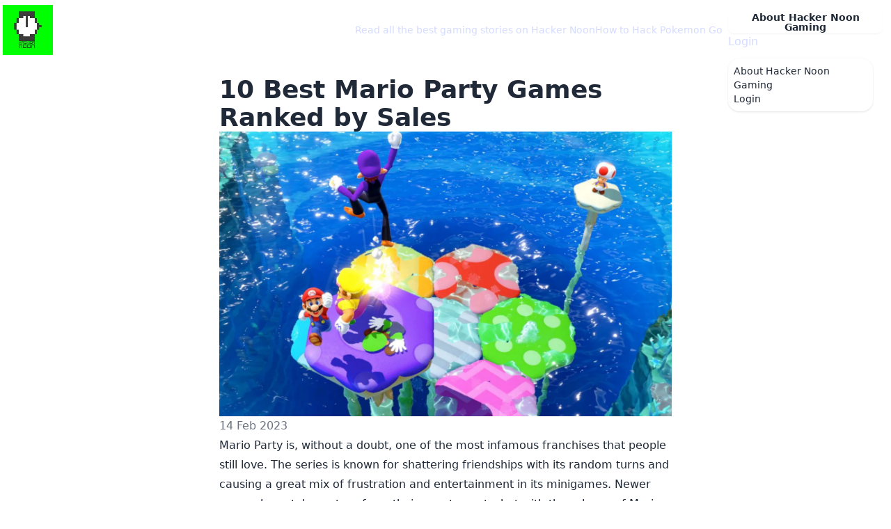

--- FILE ---
content_type: text/html
request_url: https://hackgaming.tech/10-best-mario-party-games-ranked-by-sales
body_size: 6934
content:
<!doctype html>
<html lang="en">
	<head>
		<meta charset="utf-8" />
		<link rel="icon" href="./favicon.png" />
		<meta name="viewport" content="width=device-width, initial-scale=1" />
		
		<link href="./_app/immutable/assets/remixicon.DtqDn7Wb.css" rel="stylesheet">
		<link href="./_app/immutable/assets/iconfont.DwBaTteH.css" rel="stylesheet">
		<link href="./_app/immutable/assets/2.KaETSLq7.css" rel="stylesheet"><title>10 Best Mario Party Games Ranked by Sales</title><!-- HEAD_svelte-17fzs8b_START --><link rel="canonical" href="https://hackernoon.com/10-best-mario-party-games-ranked-by-sales"><!-- HEAD_svelte-17fzs8b_END -->
	</head>
	<body data-sveltekit-preload-data="hover" class="flex flex-col min-h-screen">
		<div style="display: contents">  <main class="flex flex-col flex-1 p-0"><header class="p-1 mb-6 navbar text-primary-content bg-primary svelte-1cl0lid"><div class="navbar-start"><a href="/" aria-label="home"><div class="name-container flex items-center svelte-a0ut9w"><img src="https://hackernoon.com/images/RoifOyeHnPelQUu5SKamxiCm4py1-v6033s0.jpeg" alt="avatar" class="svelte-a0ut9w"> <div class="website-name text-txt rm:text-lg text-xl hackernoon svelte-a0ut9w">hackernoongaming</div> <div class="website-details svelte-a0ut9w"><span class="title text-txt sm:text-lg text-xl hackernoon svelte-a0ut9w">hackernoongaming&#39;s Blog</span> <br> <span class="subtitle text-secondary svelte-a0ut9w">Hacker Noon Gaming</span></div> <div class="opacity-0 text-txt rm:text-lg text-xl hackernoon svelte-a0ut9w">hackernoongaming</div> <div class="opacity-0"><span class="title text-txt sm:text-lg text-xl hackernoon svelte-a0ut9w">hackernoongaming&#39;s Blog</span> <br> <span class="subtitle text-secondary svelte-a0ut9w">Hacker Noon Gaming</span></div> </div></a></div> <div class="hidden md:block navbar-center"><ul class="menu menu-horizontal overflow-hidden text-txt"><li><a href="https://hackernoon.com/tagged/gaming">Read all the best gaming stories on Hacker Noon</a></li><li><a href="https://hackernoon.com/5-common-pokemon-go-hacks-and-how-to-get-them-ofz35xj">How to Hack Pokemon Go</a></li></ul></div> <div class="navbar-end"><a href="/about" class="hidden lg:inline-flex btn bg-base-100 btn-sm rounded-btn bg-secondary border-none mr-2">About Hacker Noon Gaming</a> <div class="dropdown dropdown-end"><div><a class="hidden lg:inline-flex text-txt" href="/login" data-svelte-h="svelte-qn8vay">Login</a> <button class="lg:hidden navbar-burger flex items-center p-3" data-svelte-h="svelte-sf8jzs"><svg class="block h-4 w-4 fill-current" viewBox="0 0 20 20" xmlns="http://www.w3.org/2000/svg"><title>Mobile menu</title><path d="M0 3h20v2H0V3zm0 6h20v2H0V9zm0 6h20v2H0v-2z"></path></svg></button></div> <ul tabindex="-1" class="menu dropdown-content prose prose:invert mt-3 z-[1] p-2 shadow bg-base-100 rounded-box w-52"><li><a href="/about">About Hacker Noon Gaming</a></li>   <li><a href="/login" data-svelte-h="svelte-1vxwqu1">Login</a></li></ul></div></div></header> <main class="container flex flex-col flex-1" style="padding: 0px;"> <div class="prose m-auto"><h1 class="text-4xl font-bold">10 Best Mario Party Games Ranked by Sales</h1> <figure class=""><img src="https://hackernoon.imgix.net/images/RoifOyeHnPelQUu5SKamxiCm4py1-agj3gfc.jpeg" alt="cover" class="h-full w-full object-cover"></figure> <span class="text-gray-500">14 Feb 2023</span> <article><!-- HTML_TAG_START --><div class="paragraph">Mario Party is, without a doubt, one of the most infamous franchises that people still love. The series is known for shattering friendships with its random turns and causing a great mix of frustration and entertainment in its minigames. Newer games have taken a turn from their counterparts, but with the release of Mario Party Superstars, it seems like these Mario-based board games are <a href="https://hackernoon.com/mario-party-superstars-why-a-return-to-form-is-the-best-thing-for-the-series">finally returning to form</a>. As such, this article will take a look at the 10 best Mario Party games based on copies sold to see how the franchise has changed over the years — and how that change has influenced its success.</div><div class="paragraph">All information was taken from <a href="https://vgsales.fandom.com/wiki/Mario_Party">VGSales</a>. The Switch titles include data taken from <a href="https://www.nintendo.co.jp/ir/pdf/2023/230207_4e.pdf">Nintendo’s Financial Results</a>.</div><div class="paragraph"><strong>Note:</strong> The links in this article include affiliate links to Amazon and eBay. You won’t be charged anything extra for clicking on these links, but you will be supporting HackerNoon if you do choose to purchase something through one of these links.</div><h2>List of the Best Mario Party Games of All Time Ranked by Copies Sold</h2><ul><li>10. Mario Party 10</li><li>9. Mario Party 4</li><li>8. Mario Party 2</li><li>7. Mario Party</li><li>6. Mario Party: Island Tour</li><li>5. Mario Party 9</li><li>4. Mario Party 8</li><li>3. Mario Party DS</li><li>2. Mario Party Superstars</li><li>1. Super Mario Party</li></ul><h2><strong>10. Mario Party 10 — ~2.26 Million Copies Sold</strong></h2><div class="image-container"><img src="https://cdn.hackernoon.com/images/RoifOyeHnPelQUu5SKamxiCm4py1-v7c3g11.jpeg" alt="" loading="auto"/></div><div class="paragraph">Mario Party 10 fared well compared to most of its GameCube predecessors, but it still left a lot to be desired. Even the new Bowser Party mode didn’t change the fact that gameplay was tied to the car introduced in 9, a mechanic many players were displeased with. The only way to get a more traditional Mario Party experience was through amiibo, and only on a small square board without any fun gimmicks. It took at least five games for people to get tired of the old style, but people quickly lost their patience with the car after just two. </div><div class="paragraph">Even so, Mario Party 10 is still Mario Party, and the addition of Bowser made for some intense rivalries between players. It’s worth checking out for Bowser Party alone, but those looking for the best classic experience should look elsewhere.</div><div class="paragraph">Buy now on <a href="https://amzn.to/3YO5Whx">Amazon</a> or <a href="https://www.gamestop.com/video-games/wii-u/products/mario-party-10/10118896.html">GameStop</a></div><h2><strong>9. Mario Party 4 — ~2.46 Million Copies Sold</strong></h2><div class="image-container"><img src="https://cdn.hackernoon.com/images/RoifOyeHnPelQUu5SKamxiCm4py1-rad3ghr.jpeg" alt="" loading="auto"/></div><div class="paragraph">Mario Party 4 was the first game in the franchise to be featured on the GameCube. It shared a lot of qualities with its predecessors, from a plethora of items to unique boards with special events. It also featured a story mode that allowed players to battle against Bowser in an intense minigame showdown. Truthfully, there isn’t a whole lot to say about Mario Party 4 that can&#x27;t be said about its predecessors, but it offers some fine additions to the board games fans already know.</div><div class="paragraph">Buy now on <a href="https://amzn.to/3Xqosvd">Amazon</a> or <a href="https://ebay.us/iovKGp">eBay</a></div><h2><strong>8. Mario Party 2 — ~2.48 Million Copies Sold</strong></h2><div class="image-container"><img src="https://cdn.hackernoon.com/images/RoifOyeHnPelQUu5SKamxiCm4py1-ul93gan.jpeg" alt="" loading="auto"/></div><div class="paragraph">Many fans would argue that Mario Party 2 is the definitive game of the franchise. It established features like items and duel minigames while boasting some unique elements such as costumes and banks. Many minigames were revamped as well, no longer requiring hand-blistering controls schemes while generally being more fun. It had fewer boards than its predecessor, but there was still a lot that Mario Party 2 was — and still is — able to offer on its own.</div><div class="paragraph">Buy now on <a href="https://amzn.to/3RTBqQU">Amazon</a> or <a href="https://ebay.us/aC7jcP">eBay</a></div><h2><strong>7. Mario Party — ~2.7 Million Copies Sold</strong></h2><div class="image-container"><img src="https://cdn.hackernoon.com/images/RoifOyeHnPelQUu5SKamxiCm4py1-nga3gi9.jpeg" alt="" loading="auto"/></div><div class="paragraph">The first Mario Party certainly left its mark on the gaming industry. This title was the first to put Mario characters into unique locales styled after board games, also letting them face off in creative and wacky minigames. This unique party style was beloved by millions, spawning a franchise that stands above most other Mario spinoffs. It would take some time for the series to truly shine, but it wouldn’t have gotten to where it is today if the first Mario Party wasn’t so well-received.</div><div class="paragraph">Buy now on <a href="https://amzn.to/3lyiT0F">Amazon</a> or <a href="https://ebay.us/GWDANP">eBay</a></div><h2><strong>6. Mario Party: Island Tour — ~2.93 Million Copies Sold</strong></h2><div class="image-container"><img src="https://cdn.hackernoon.com/images/RoifOyeHnPelQUu5SKamxiCm4py1-nbb3gpz.jpeg" alt="" loading="auto"/></div><div class="paragraph">From the time between Mario Party 9 and Super Mario Party, Island Tour was the closest thing fans had to the classic board game experience. Even so, most boards were focused around reaching the end rather than collecting every star, with each one offering its own gimmick that changed the way fans played. It had plenty to offer, especially as one of the few portable Mario Party titles, but it still didn’t quite hit the same heights that the older games did.</div><div class="paragraph">If you want to check this game out for yourself, be sure to do so quickly as <a href="https://en-americas-support.nintendo.com/app/answers/detail/a_id/57847/~/wii-u-%26-nintendo-3ds-eshop-discontinuation-q%26a">the 3DS eShop will close in March 2023</a>!</div><div class="paragraph">Buy now on <a href="https://amzn.to/3HZ7nCM">Amazon</a> or <a href="https://www.nintendo.com/store/products/mario-party-island-tour-3ds/">the Nintendo eShop</a></div><h2><strong>5. Mario Party 9 — ~3.11 Million Copies Sold</strong></h2><div class="image-container"><img src="https://cdn.hackernoon.com/images/RoifOyeHnPelQUu5SKamxiCm4py1-r1e3gvj.jpeg" alt="" loading="auto"/></div><div class="paragraph">As the first game to be developed by a company that wasn’t Hudson Soft, Mario Party 9 marked a change for the series. Overall, the game was a lot more “friendly” with multiple players sharing a car and minigames lacking unique victory animations. In some ways, it can feel somewhat watered down when compared to its predecessors, with each board having few alternate routes and the special “boss minigames” not having a lose condition outside of lacking points. It might be worth checking out to see how different Mario Party changed from 8 to 9, but there’s a reason why this game lacks more than half the sales of its predecessor.</div><div class="paragraph">Buy now on <a href="https://amzn.to/3IgxEwP">Amazon</a> or <a href="https://www.gamestop.com/video-games/wii/products/mario-party-9/10091405.html">GameStop</a></div><h2><strong>4. Mario Party 8 — ~8.85 Million Copies Sold</strong></h2><div class="image-container"><img src="https://cdn.hackernoon.com/images/RoifOyeHnPelQUu5SKamxiCm4py1-bxf3guh.jpeg" alt="" loading="auto"/></div><div class="paragraph">Mario Party 8 was a culmination of every game before it, even though it didn’t change much about the formula itself. Outside of its unique candy items and special boards, its greatest feature was how well it utilized the Wii’s motion controls. Many times, the controls were relatively unobtrusive while offering a lot more fun to certain minigames. At the time, reviews for Mario Party 8 were overall mixed, but time has led to many fans looking back at it fondly — and its overall success makes it the best-selling non-Switch console title of the franchise.</div><div class="paragraph">Buy now on <a href="https://amzn.to/3HVGsYL">Amazon</a> or <a href="https://www.gamestop.com/video-games/wii/products/mario-party-8/10008952.html">GameStop</a></div><h2><strong>3. Mario Party DS — ~9.31 Million Copies Sold</strong></h2><div class="image-container"><img src="https://cdn.hackernoon.com/images/RoifOyeHnPelQUu5SKamxiCm4py1-whg3grp.jpeg" alt="" loading="auto"/></div><div class="paragraph">Mario Party DS was the first true handheld Mario Party game and the last one developed by Hudson Soft. It kept the traditional star-collecting style for its boards and included larger-than-life boss battles for extra challenge in solo play. It lacked online play and didn’t actually offer much of its own unique spin in multiplayer matches, but it honestly didn’t have to. It was, indeed, a Mario Party title on the DS — and a great one, at that.</div><div class="paragraph">Buy now on <a href="https://amzn.to/3KkGvQL">Amazon</a> or <a href="https://www.gamestop.com/video-games/nds/products/mario-party-ds/10066416.html">GameStop</a></div><h2><strong>2. Mario Party Superstars — ~9.38 Million Copies Sold</strong></h2><div class="image-container"><img src="https://cdn.hackernoon.com/images/RoifOyeHnPelQUu5SKamxiCm4py1-nth3giw.jpeg" alt="" loading="auto"/></div><div class="paragraph">The most recent Mario Party title is arguably the definitive game of the franchise. It brings back boards, minigames, and overall gameplay from the first three titles. This would have been enough for long-time fans, but the developers took it a step further by including full online play with friends and even random players. Arguably the only reason it hasn’t overtaken its predecessor is due to timing; in just one year, it sold half the number of copies Super Mario Party sold over four years. If this game and its success is anything to go by, the future is brighter than ever for Mario Party lovers everywhere.</div><div class="paragraph">Buy now on <a href="https://amzn.to/3jT6tzP">Amazon</a> or <a href="https://www.nintendo.com/store/products/mario-party-superstars-switch/">the Nintendo eShop</a></div><h2><strong>1. Super Mario Party — ~18.79 Million Copies Sold</strong></h2><div class="image-container"><img src="https://cdn.hackernoon.com/images/RoifOyeHnPelQUu5SKamxiCm4py1-ebi3gt3.jpeg" alt="" loading="auto"/></div><div class="paragraph">Super Mario Party might seem lackluster today in comparison to its successor, but it didn’t become the best-selling Mario Party game for nothing. It went back to the traditional board game style while mixing in traits from less successful entries, including the partner system and a mode that mimics gameplay from Star Rush. Super Mario Party also showcased many features of the Switch Joy-Cons such as HD Rumble and improved motion controls, making it a perfect introductory title to the system itself. It even received an update late into its life to add friends-only online multiplayer, making it a perfect choice for fans who want a more strategic — yet lax — Mario Party experience.</div><div class="paragraph">Buy now on <a href="https://amzn.to/3E5qYjM">Amazon</a> or <a href="https://www.nintendo.com/store/products/super-mario-party-switch/">the Nintendo eShop</a></div><h2>Final Thoughts</h2><div class="paragraph">After a long time of stagnation, Mario Party struggled to regain its identity through gimmicky titles and watered-down experiences. The most popular titles in the franchise are those that brought it back to its roots, showcasing the best of what fans loved while adding some practical features for newcomers to each game’s console. Hopefully Nintendo has managed to realize what made these titles so beloved in the first place, allowing them to make the next entry even better than the last.</div><!-- HTML_TAG_END --></article> <hr> <div class="flex items-stretch justify-between p-5"><a href="/10-best-mario-kart-games-of-all-time-ranked-by-sales" rel="external" class="m-2 flex w-1/2 flex-col justify-between no-underline"><div class="flex-grow rounded bg-gray-800 p-3 text-white"><span class="font-bold" data-svelte-h="svelte-our6ot">← Previous</span> <p class="mt-2 font-light">10 Best Mario Kart Games of All Time Ranked by Sales</p></div></a> <a href="/10-best-mario-rpgs-ranked-by-sales" rel="external" class="m-2 flex w-1/2 flex-col justify-between no-underline"><div class="flex-grow rounded bg-gray-800 p-3 text-white"><span class="font-bold" data-svelte-h="svelte-ol5rr6">Up Next →</span> <p class="mt-2 font-light">10 Best Mario RPGs Ranked by Sales</p></div></a></div></div></main> <footer class="p-4 dark:bg-gray-800 sm:p-8 bg-primary-900 container mt-10"><div class="md:flex md:justify-between max-w-full"><div><div class="max-w-[400px] text-primary-50"><a href="/" aria-label="home"><div class="flex mb-4 items-center"><div class="name-container flex items-center svelte-a0ut9w"><img src="https://hackernoon.com/images/RoifOyeHnPelQUu5SKamxiCm4py1-v6033s0.jpeg" alt="avatar" class="svelte-a0ut9w"> <div class="website-name text-txt rm:text-lg text-xl hackernoon svelte-a0ut9w">hackernoongaming</div> <div class="website-details svelte-a0ut9w"><span class="title text-txt sm:text-lg text-xl hackernoon svelte-a0ut9w">hackernoongaming&#39;s Blog</span> <br> <span class="subtitle text-secondary svelte-a0ut9w">Hacker Noon Gaming</span></div> <div class="opacity-0 text-txt rm:text-lg text-xl hackernoon svelte-a0ut9w">hackernoongaming</div> <div class="opacity-0"><span class="title text-txt sm:text-lg text-xl hackernoon svelte-a0ut9w">hackernoongaming&#39;s Blog</span> <br> <span class="subtitle text-secondary svelte-a0ut9w">Hacker Noon Gaming</span></div> </div></div></a></div></div> <div class="grid grid-cols-2 gap-8 md:mx-4 sm:gap-20 sm:grid-cols-2 capitalize"><ul class="text-primary-50 font-light"><li class="mb-3 text-sm"><a href="/about" class="hover:underline">About</a></li>  <li class="mb-3 text-sm"><a aria-label="home" href="/" class="hover:underline">Stories</a></li>  <li class="mb-3 text-sm"><a rel="external" href="/random" class="hover:underline">Random Story</a></li> </ul>  <ul class="text-primary-50 font-light"><li class="mb-3 text-sm"><a href="https://hackernoon.com/terms" class="hover:underline">Terms</a></li>  <li class="mb-3 text-sm"><a href="https://hackernoon.com/privacy" class="hover:underline">Privacy</a></li>  <li class="mb-3 text-sm"><a href="https://hackernoon.com/p/publish" class="hover:underline">Publish Your Story</a></li> </ul> </div></div></footer> </main> 
			
			<script nonce="bxR4FKwKeafc7cemzZZMLg==">
				{
					__sveltekit_lgye6z = {
						base: new URL(".", location).pathname.slice(0, -1)
					};

					const element = document.currentScript.parentElement;

					Promise.all([
						import("./_app/immutable/entry/start.ItmoWeC1.js"),
						import("./_app/immutable/entry/app.DEemPfCx.js")
					]).then(([kit, app]) => {
						kit.start(app, element, {
							node_ids: [0, 2, 5],
							data: [{type:"data",data:{user:void 0,cms:{description:"hackernoongaming's Blog",domain:"hackgaming.tech",paying:true,style:{primary:"#00aa00",secondary:"#000000",text:"#00ff00"},title:"HackerNoon Gaming",hnCanonical:true,zoneId:"e0ffee00394405f66348730484842f39",avatar:"https://hackernoon.com/images/RoifOyeHnPelQUu5SKamxiCm4py1-v6033s0.jpeg",owner:"RoifOyeHnPelQUu5SKamxiCm4py1",ctas:[{url:"https://hackernoon.com/tagged/gaming",text:"Read all the best gaming stories on Hacker Noon"},{url:"https://hackernoon.com/5-common-pokemon-go-hacks-and-how-to-get-them-ofz35xj",text:"How to Hack Pokemon Go"}],handle:"hackernoongaming",displayName:"Hacker Noon Gaming"}},uses:{}},null,{type:"data",data:{_id:"65bd66735212e533e931dce5",firstSeenAt:false,mainImage:"https://hackernoon.imgix.net/images/RoifOyeHnPelQUu5SKamxiCm4py1-agj3gfc.jpeg",markup:"\u003Cdiv class=\"paragraph\">Mario Party is, without a doubt, one of the most infamous franchises that people still love. The series is known for shattering friendships with its random turns and causing a great mix of frustration and entertainment in its minigames. Newer games have taken a turn from their counterparts, but with the release of Mario Party Superstars, it seems like these Mario-based board games are \u003Ca href=\"https://hackernoon.com/mario-party-superstars-why-a-return-to-form-is-the-best-thing-for-the-series\">finally returning to form\u003C/a>. As such, this article will take a look at the 10 best Mario Party games based on copies sold to see how the franchise has changed over the years — and how that change has influenced its success.\u003C/div>\u003Cdiv class=\"paragraph\">All information was taken from \u003Ca href=\"https://vgsales.fandom.com/wiki/Mario_Party\">VGSales\u003C/a>. The Switch titles include data taken from \u003Ca href=\"https://www.nintendo.co.jp/ir/pdf/2023/230207_4e.pdf\">Nintendo’s Financial Results\u003C/a>.\u003C/div>\u003Cdiv class=\"paragraph\">\u003Cstrong>Note:\u003C/strong> The links in this article include affiliate links to Amazon and eBay. You won’t be charged anything extra for clicking on these links, but you will be supporting HackerNoon if you do choose to purchase something through one of these links.\u003C/div>\u003Ch2>List of the Best Mario Party Games of All Time Ranked by Copies Sold\u003C/h2>\u003Cul>\u003Cli>10. Mario Party 10\u003C/li>\u003Cli>9. Mario Party 4\u003C/li>\u003Cli>8. Mario Party 2\u003C/li>\u003Cli>7. Mario Party\u003C/li>\u003Cli>6. Mario Party: Island Tour\u003C/li>\u003Cli>5. Mario Party 9\u003C/li>\u003Cli>4. Mario Party 8\u003C/li>\u003Cli>3. Mario Party DS\u003C/li>\u003Cli>2. Mario Party Superstars\u003C/li>\u003Cli>1. Super Mario Party\u003C/li>\u003C/ul>\u003Ch2>\u003Cstrong>10. Mario Party 10 — ~2.26 Million Copies Sold\u003C/strong>\u003C/h2>\u003Cdiv class=\"image-container\">\u003Cimg src=\"https://cdn.hackernoon.com/images/RoifOyeHnPelQUu5SKamxiCm4py1-v7c3g11.jpeg\" alt=\"\" loading=\"auto\"/>\u003C/div>\u003Cdiv class=\"paragraph\">Mario Party 10 fared well compared to most of its GameCube predecessors, but it still left a lot to be desired. Even the new Bowser Party mode didn’t change the fact that gameplay was tied to the car introduced in 9, a mechanic many players were displeased with. The only way to get a more traditional Mario Party experience was through amiibo, and only on a small square board without any fun gimmicks. It took at least five games for people to get tired of the old style, but people quickly lost their patience with the car after just two. \u003C/div>\u003Cdiv class=\"paragraph\">Even so, Mario Party 10 is still Mario Party, and the addition of Bowser made for some intense rivalries between players. It’s worth checking out for Bowser Party alone, but those looking for the best classic experience should look elsewhere.\u003C/div>\u003Cdiv class=\"paragraph\">Buy now on \u003Ca href=\"https://amzn.to/3YO5Whx\">Amazon\u003C/a> or \u003Ca href=\"https://www.gamestop.com/video-games/wii-u/products/mario-party-10/10118896.html\">GameStop\u003C/a>\u003C/div>\u003Ch2>\u003Cstrong>9. Mario Party 4 — ~2.46 Million Copies Sold\u003C/strong>\u003C/h2>\u003Cdiv class=\"image-container\">\u003Cimg src=\"https://cdn.hackernoon.com/images/RoifOyeHnPelQUu5SKamxiCm4py1-rad3ghr.jpeg\" alt=\"\" loading=\"auto\"/>\u003C/div>\u003Cdiv class=\"paragraph\">Mario Party 4 was the first game in the franchise to be featured on the GameCube. It shared a lot of qualities with its predecessors, from a plethora of items to unique boards with special events. It also featured a story mode that allowed players to battle against Bowser in an intense minigame showdown. Truthfully, there isn’t a whole lot to say about Mario Party 4 that can&#x27;t be said about its predecessors, but it offers some fine additions to the board games fans already know.\u003C/div>\u003Cdiv class=\"paragraph\">Buy now on \u003Ca href=\"https://amzn.to/3Xqosvd\">Amazon\u003C/a> or \u003Ca href=\"https://ebay.us/iovKGp\">eBay\u003C/a>\u003C/div>\u003Ch2>\u003Cstrong>8. Mario Party 2 — ~2.48 Million Copies Sold\u003C/strong>\u003C/h2>\u003Cdiv class=\"image-container\">\u003Cimg src=\"https://cdn.hackernoon.com/images/RoifOyeHnPelQUu5SKamxiCm4py1-ul93gan.jpeg\" alt=\"\" loading=\"auto\"/>\u003C/div>\u003Cdiv class=\"paragraph\">Many fans would argue that Mario Party 2 is the definitive game of the franchise. It established features like items and duel minigames while boasting some unique elements such as costumes and banks. Many minigames were revamped as well, no longer requiring hand-blistering controls schemes while generally being more fun. It had fewer boards than its predecessor, but there was still a lot that Mario Party 2 was — and still is — able to offer on its own.\u003C/div>\u003Cdiv class=\"paragraph\">Buy now on \u003Ca href=\"https://amzn.to/3RTBqQU\">Amazon\u003C/a> or \u003Ca href=\"https://ebay.us/aC7jcP\">eBay\u003C/a>\u003C/div>\u003Ch2>\u003Cstrong>7. Mario Party — ~2.7 Million Copies Sold\u003C/strong>\u003C/h2>\u003Cdiv class=\"image-container\">\u003Cimg src=\"https://cdn.hackernoon.com/images/RoifOyeHnPelQUu5SKamxiCm4py1-nga3gi9.jpeg\" alt=\"\" loading=\"auto\"/>\u003C/div>\u003Cdiv class=\"paragraph\">The first Mario Party certainly left its mark on the gaming industry. This title was the first to put Mario characters into unique locales styled after board games, also letting them face off in creative and wacky minigames. This unique party style was beloved by millions, spawning a franchise that stands above most other Mario spinoffs. It would take some time for the series to truly shine, but it wouldn’t have gotten to where it is today if the first Mario Party wasn’t so well-received.\u003C/div>\u003Cdiv class=\"paragraph\">Buy now on \u003Ca href=\"https://amzn.to/3lyiT0F\">Amazon\u003C/a> or \u003Ca href=\"https://ebay.us/GWDANP\">eBay\u003C/a>\u003C/div>\u003Ch2>\u003Cstrong>6. Mario Party: Island Tour — ~2.93 Million Copies Sold\u003C/strong>\u003C/h2>\u003Cdiv class=\"image-container\">\u003Cimg src=\"https://cdn.hackernoon.com/images/RoifOyeHnPelQUu5SKamxiCm4py1-nbb3gpz.jpeg\" alt=\"\" loading=\"auto\"/>\u003C/div>\u003Cdiv class=\"paragraph\">From the time between Mario Party 9 and Super Mario Party, Island Tour was the closest thing fans had to the classic board game experience. Even so, most boards were focused around reaching the end rather than collecting every star, with each one offering its own gimmick that changed the way fans played. It had plenty to offer, especially as one of the few portable Mario Party titles, but it still didn’t quite hit the same heights that the older games did.\u003C/div>\u003Cdiv class=\"paragraph\">If you want to check this game out for yourself, be sure to do so quickly as \u003Ca href=\"https://en-americas-support.nintendo.com/app/answers/detail/a_id/57847/~/wii-u-%26-nintendo-3ds-eshop-discontinuation-q%26a\">the 3DS eShop will close in March 2023\u003C/a>!\u003C/div>\u003Cdiv class=\"paragraph\">Buy now on \u003Ca href=\"https://amzn.to/3HZ7nCM\">Amazon\u003C/a> or \u003Ca href=\"https://www.nintendo.com/store/products/mario-party-island-tour-3ds/\">the Nintendo eShop\u003C/a>\u003C/div>\u003Ch2>\u003Cstrong>5. Mario Party 9 — ~3.11 Million Copies Sold\u003C/strong>\u003C/h2>\u003Cdiv class=\"image-container\">\u003Cimg src=\"https://cdn.hackernoon.com/images/RoifOyeHnPelQUu5SKamxiCm4py1-r1e3gvj.jpeg\" alt=\"\" loading=\"auto\"/>\u003C/div>\u003Cdiv class=\"paragraph\">As the first game to be developed by a company that wasn’t Hudson Soft, Mario Party 9 marked a change for the series. Overall, the game was a lot more “friendly” with multiple players sharing a car and minigames lacking unique victory animations. In some ways, it can feel somewhat watered down when compared to its predecessors, with each board having few alternate routes and the special “boss minigames” not having a lose condition outside of lacking points. It might be worth checking out to see how different Mario Party changed from 8 to 9, but there’s a reason why this game lacks more than half the sales of its predecessor.\u003C/div>\u003Cdiv class=\"paragraph\">Buy now on \u003Ca href=\"https://amzn.to/3IgxEwP\">Amazon\u003C/a> or \u003Ca href=\"https://www.gamestop.com/video-games/wii/products/mario-party-9/10091405.html\">GameStop\u003C/a>\u003C/div>\u003Ch2>\u003Cstrong>4. Mario Party 8 — ~8.85 Million Copies Sold\u003C/strong>\u003C/h2>\u003Cdiv class=\"image-container\">\u003Cimg src=\"https://cdn.hackernoon.com/images/RoifOyeHnPelQUu5SKamxiCm4py1-bxf3guh.jpeg\" alt=\"\" loading=\"auto\"/>\u003C/div>\u003Cdiv class=\"paragraph\">Mario Party 8 was a culmination of every game before it, even though it didn’t change much about the formula itself. Outside of its unique candy items and special boards, its greatest feature was how well it utilized the Wii’s motion controls. Many times, the controls were relatively unobtrusive while offering a lot more fun to certain minigames. At the time, reviews for Mario Party 8 were overall mixed, but time has led to many fans looking back at it fondly — and its overall success makes it the best-selling non-Switch console title of the franchise.\u003C/div>\u003Cdiv class=\"paragraph\">Buy now on \u003Ca href=\"https://amzn.to/3HVGsYL\">Amazon\u003C/a> or \u003Ca href=\"https://www.gamestop.com/video-games/wii/products/mario-party-8/10008952.html\">GameStop\u003C/a>\u003C/div>\u003Ch2>\u003Cstrong>3. Mario Party DS — ~9.31 Million Copies Sold\u003C/strong>\u003C/h2>\u003Cdiv class=\"image-container\">\u003Cimg src=\"https://cdn.hackernoon.com/images/RoifOyeHnPelQUu5SKamxiCm4py1-whg3grp.jpeg\" alt=\"\" loading=\"auto\"/>\u003C/div>\u003Cdiv class=\"paragraph\">Mario Party DS was the first true handheld Mario Party game and the last one developed by Hudson Soft. It kept the traditional star-collecting style for its boards and included larger-than-life boss battles for extra challenge in solo play. It lacked online play and didn’t actually offer much of its own unique spin in multiplayer matches, but it honestly didn’t have to. It was, indeed, a Mario Party title on the DS — and a great one, at that.\u003C/div>\u003Cdiv class=\"paragraph\">Buy now on \u003Ca href=\"https://amzn.to/3KkGvQL\">Amazon\u003C/a> or \u003Ca href=\"https://www.gamestop.com/video-games/nds/products/mario-party-ds/10066416.html\">GameStop\u003C/a>\u003C/div>\u003Ch2>\u003Cstrong>2. Mario Party Superstars — ~9.38 Million Copies Sold\u003C/strong>\u003C/h2>\u003Cdiv class=\"image-container\">\u003Cimg src=\"https://cdn.hackernoon.com/images/RoifOyeHnPelQUu5SKamxiCm4py1-nth3giw.jpeg\" alt=\"\" loading=\"auto\"/>\u003C/div>\u003Cdiv class=\"paragraph\">The most recent Mario Party title is arguably the definitive game of the franchise. It brings back boards, minigames, and overall gameplay from the first three titles. This would have been enough for long-time fans, but the developers took it a step further by including full online play with friends and even random players. Arguably the only reason it hasn’t overtaken its predecessor is due to timing; in just one year, it sold half the number of copies Super Mario Party sold over four years. If this game and its success is anything to go by, the future is brighter than ever for Mario Party lovers everywhere.\u003C/div>\u003Cdiv class=\"paragraph\">Buy now on \u003Ca href=\"https://amzn.to/3jT6tzP\">Amazon\u003C/a> or \u003Ca href=\"https://www.nintendo.com/store/products/mario-party-superstars-switch/\">the Nintendo eShop\u003C/a>\u003C/div>\u003Ch2>\u003Cstrong>1. Super Mario Party — ~18.79 Million Copies Sold\u003C/strong>\u003C/h2>\u003Cdiv class=\"image-container\">\u003Cimg src=\"https://cdn.hackernoon.com/images/RoifOyeHnPelQUu5SKamxiCm4py1-ebi3gt3.jpeg\" alt=\"\" loading=\"auto\"/>\u003C/div>\u003Cdiv class=\"paragraph\">Super Mario Party might seem lackluster today in comparison to its successor, but it didn’t become the best-selling Mario Party game for nothing. It went back to the traditional board game style while mixing in traits from less successful entries, including the partner system and a mode that mimics gameplay from Star Rush. Super Mario Party also showcased many features of the Switch Joy-Cons such as HD Rumble and improved motion controls, making it a perfect introductory title to the system itself. It even received an update late into its life to add friends-only online multiplayer, making it a perfect choice for fans who want a more strategic — yet lax — Mario Party experience.\u003C/div>\u003Cdiv class=\"paragraph\">Buy now on \u003Ca href=\"https://amzn.to/3E5qYjM\">Amazon\u003C/a> or \u003Ca href=\"https://www.nintendo.com/store/products/super-mario-party-switch/\">the Nintendo eShop\u003C/a>\u003C/div>\u003Ch2>Final Thoughts\u003C/h2>\u003Cdiv class=\"paragraph\">After a long time of stagnation, Mario Party struggled to regain its identity through gimmicky titles and watered-down experiences. The most popular titles in the franchise are those that brought it back to its roots, showcasing the best of what fans loved while adding some practical features for newcomers to each game’s console. Hopefully Nintendo has managed to realize what made these titles so beloved in the first place, allowing them to make the next entry even better than the last.\u003C/div>",publishedAt:new Date(1676360122481),title:"10 Best Mario Party Games Ranked by Sales",slug:"10-best-mario-party-games-ranked-by-sales",previous:{slug:"10-best-mario-kart-games-of-all-time-ranked-by-sales",title:"10 Best Mario Kart Games of All Time Ranked by Sales"},next:{slug:"10-best-mario-rpgs-ranked-by-sales",title:"10 Best Mario RPGs Ranked by Sales"}},uses:{params:["slug"]}}],
							form: null,
							error: null
						});
					});
				}
			</script>
		</div>
	<script defer src="https://static.cloudflareinsights.com/beacon.min.js/vcd15cbe7772f49c399c6a5babf22c1241717689176015" integrity="sha512-ZpsOmlRQV6y907TI0dKBHq9Md29nnaEIPlkf84rnaERnq6zvWvPUqr2ft8M1aS28oN72PdrCzSjY4U6VaAw1EQ==" nonce="bxR4FKwKeafc7cemzZZMLg==" data-cf-beacon='{"version":"2024.11.0","token":"89f50f05b4cc4d2bb2e3509368278d86","r":1,"server_timing":{"name":{"cfCacheStatus":true,"cfEdge":true,"cfExtPri":true,"cfL4":true,"cfOrigin":true,"cfSpeedBrain":true},"location_startswith":null}}' crossorigin="anonymous"></script>
</body>
</html>


--- FILE ---
content_type: text/css; charset=utf-8
request_url: https://hackgaming.tech/_app/immutable/assets/iconfont.DwBaTteH.css
body_size: 2655
content:
@font-face{font-family:iconfont;src:url(./iconfont.owNOjPX3.eot?dbb14673d2e8b522fce34247c10cd5eb?#iefix) format("embedded-opentype"),url(./iconfont.C0kBqUXi.woff2?dbb14673d2e8b522fce34247c10cd5eb) format("woff2"),url(./iconfont.VbLQG7NC.woff?dbb14673d2e8b522fce34247c10cd5eb) format("woff")}.hn{line-height:1}.hn:before{font-family:iconfont!important;font-style:normal;font-weight:400!important;vertical-align:top}.hn-android:before{content:""}.hn-angellist:before{content:""}.hn-apple:before{content:""}.hn-behance:before{content:""}.hn-bloomberg:before{content:""}.hn-bluesky:before{content:""}.hn-crunchbase:before{content:""}.hn-digg:before{content:""}.hn-discord:before{content:""}.hn-discourse:before{content:""}.hn-facebook-round:before{content:""}.hn-facebook-square:before{content:""}.hn-figma:before{content:""}.hn-giphy:before{content:""}.hn-github:before{content:""}.hn-golden:before{content:""}.hn-google-news:before{content:""}.hn-google:before{content:""}.hn-hackernoon:before{content:""}.hn-huggingface:before{content:""}.hn-imgur:before{content:""}.hn-instagram:before{content:""}.hn-ios:before{content:""}.hn-kaggle:before{content:""}.hn-linkedin:before{content:""}.hn-mastadon:before{content:""}.hn-minds:before{content:""}.hn-newsbreak:before{content:""}.hn-npm:before{content:""}.hn-pinterest:before{content:""}.hn-podcasts:before{content:""}.hn-product-hunt:before{content:""}.hn-reddit:before{content:""}.hn-rss:before{content:""}.hn-steam:before{content:""}.hn-threads:before{content:""}.hn-tiktok:before{content:""}.hn-twitch:before{content:""}.hn-twitter:before{content:""}.hn-unsplash:before{content:""}.hn-viewblocks:before{content:""}.hn-wikipedia:before{content:""}.hn-x:before{content:""}.hn-youtube:before{content:""}.hn-business:before{content:""}.hn-cloud:before{content:""}.hn-cybersecurity:before{content:""}.hn-data-science:before{content:""}.hn-finance:before{content:""}.hn-futurism:before{content:""}.hn-gaming:before{content:""}.hn-hackernoon-purcat:before{content:""}.hn-life-hacking:before{content:""}.hn-machine-learning:before{content:""}.hn-management:before{content:""}.hn-media:before{content:""}.hn-product-management:before{content:""}.hn-programming:before{content:""}.hn-remote:before{content:""}.hn-science:before{content:""}.hn-society:before{content:""}.hn-startups:before{content:""}.hn-tech-companies:before{content:""}.hn-tech-stories:before{content:""}.hn-technology:before{content:""}.hn-web3:before{content:""}.hn-writing:before{content:""}.hn-ad:before{content:""}.hn-analytics:before{content:""}.hn-angle-down:before{content:""}.hn-angle-left:before{content:""}.hn-angle-right:before{content:""}.hn-angle-up:before{content:""}.hn-arrow-alt-circle-down:before{content:""}.hn-arrow-alt-circle-left:before{content:""}.hn-arrow-alt-circle-right:before{content:""}.hn-arrow-alt-circle-up:before{content:""}.hn-arrow-circle-down:before{content:""}.hn-arrow-circle-left:before{content:""}.hn-arrow-circle-right:before{content:""}.hn-arrow-circle-up:before{content:""}.hn-arrow-down:before{content:""}.hn-arrow-left:before{content:""}.hn-arrow-right:before{content:""}.hn-arrow-up:before{content:""}.hn-at:before{content:""}.hn-badge-check:before{content:""}.hn-bank:before{content:""}.hn-bars:before{content:""}.hn-bell-exclaimation:before{content:""}.hn-bell-mute:before{content:""}.hn-bell:before{content:""}.hn-bold:before{content:""}.hn-bolt:before{content:""}.hn-book-heart:before{content:""}.hn-bookmark:before{content:""}.hn-box-usd:before{content:""}.hn-brightness-high:before{content:""}.hn-brightness-low:before{content:""}.hn-bullet-list:before{content:""}.hn-bullhorn:before{content:""}.hn-calender:before{content:""}.hn-cc:before{content:""}.hn-chart-line:before{content:""}.hn-chart-network:before{content:""}.hn-check-box:before{content:""}.hn-check-circle:before{content:""}.hn-check-list:before{content:""}.hn-check:before{content:""}.hn-chevron-down:before{content:""}.hn-chevron-up:before{content:""}.hn-circle-notch:before{content:""}.hn-clipboard:before{content:""}.hn-clock:before{content:""}.hn-cloud-download-alt:before{content:""}.hn-cloud-upload:before{content:""}.hn-code:before{content:""}.hn-cog:before{content:""}.hn-comment-dots:before{content:""}.hn-comment-quote:before{content:""}.hn-comment:before{content:""}.hn-comments:before{content:""}.hn-copy:before{content:""}.hn-credit-card:before{content:""}.hn-crown:before{content:""}.hn-divider:before{content:""}.hn-download-alt:before{content:""}.hn-download:before{content:""}.hn-edit:before{content:""}.hn-ellipses-horizontal-circle:before{content:""}.hn-ellipses-horizontal:before{content:""}.hn-ellipses-vertical-circle:before{content:""}.hn-ellipses-vertical:before{content:""}.hn-envelope:before{content:""}.hn-exclaimation:before{content:""}.hn-exclamation-triangle:before{content:""}.hn-expand:before{content:""}.hn-external-link:before{content:""}.hn-eye-cross:before{content:""}.hn-eye:before{content:""}.hn-face-thinking:before{content:""}.hn-file-import:before{content:""}.hn-filter-alt-circle:before{content:""}.hn-filter:before{content:""}.hn-fire:before{content:""}.hn-flag-checkered:before{content:""}.hn-flag:before{content:""}.hn-folder-open:before{content:""}.hn-folder:before{content:""}.hn-globe-americas:before{content:""}.hn-globe:before{content:""}.hn-grid:before{content:""}.hn-h1:before{content:""}.hn-h2:before{content:""}.hn-h3:before{content:""}.hn-headphones:before{content:""}.hn-heart:before{content:""}.hn-highlight:before{content:""}.hn-hockey-mask:before{content:""}.hn-home:before{content:""}.hn-image:before{content:""}.hn-info-circle:before{content:""}.hn-italics:before{content:""}.hn-lightbulb:before{content:""}.hn-link:before{content:""}.hn-location-pin:before{content:""}.hn-lock-alt:before{content:""}.hn-lock-open:before{content:""}.hn-lock:before{content:""}.hn-login:before{content:""}.hn-logout:before{content:""}.hn-message-dots:before{content:""}.hn-message:before{content:""}.hn-minus:before{content:""}.hn-moon:before{content:""}.hn-music:before{content:""}.hn-newspaper:before{content:""}.hn-numbered-list:before{content:""}.hn-octagon-check:before{content:""}.hn-octagon-times:before{content:""}.hn-page-break:before{content:""}.hn-paperclip:before{content:""}.hn-paragraph:before{content:""}.hn-pause:before{content:""}.hn-pen-nib:before{content:""}.hn-pen:before{content:""}.hn-pencil-ruler:before{content:""}.hn-pencil:before{content:""}.hn-people-carry:before{content:""}.hn-phone-ringing-high:before{content:""}.hn-phone-ringing-low:before{content:""}.hn-plane-departure:before{content:""}.hn-plane:before{content:""}.hn-play:before{content:""}.hn-playlist:before{content:""}.hn-plus:before{content:""}.hn-print:before{content:""}.hn-pro:before{content:""}.hn-question:before{content:""}.hn-quote-left:before{content:""}.hn-quote-right:before{content:""}.hn-receipt:before{content:""}.hn-refresh:before{content:""}.hn-retro-camera:before{content:""}.hn-robot:before{content:""}.hn-save:before{content:""}.hn-search:before{content:""}.hn-seedlings:before{content:""}.hn-share:before{content:""}.hn-shop:before{content:""}.hn-shopping-cart:before{content:""}.hn-shuffle:before{content:""}.hn-sort:before{content:""}.hn-sound-mute:before{content:""}.hn-sound-on:before{content:""}.hn-spinner-third:before{content:""}.hn-spinner:before{content:""}.hn-star-crescent:before{content:""}.hn-star:before{content:""}.hn-strike-through:before{content:""}.hn-sun:before{content:""}.hn-table:before{content:""}.hn-tag:before{content:""}.hn-themes:before{content:""}.hn-thumbsdown:before{content:""}.hn-thumbsup:before{content:""}.hn-thumbtack:before{content:""}.hn-times-circle:before{content:""}.hn-times:before{content:""}.hn-translate:before{content:""}.hn-trash-alt:before{content:""}.hn-trash:before{content:""}.hn-trending:before{content:""}.hn-trophy:before{content:""}.hn-underline:before{content:""}.hn-unlock-alt:before{content:""}.hn-unlock:before{content:""}.hn-upload-alt:before{content:""}.hn-upload:before{content:""}.hn-user-check:before{content:""}.hn-user-headset:before{content:""}.hn-user:before{content:""}.hn-users-crown:before{content:""}.hn-users:before{content:""}.hn-vote-yeah:before{content:""}.hn-wallet:before{content:""}.hn-window-close:before{content:""}.hn-ad-solid:before{content:""}.hn-analytics-solid:before{content:""}.hn-angle-down-solid:before{content:""}.hn-angle-left-solid:before{content:""}.hn-angle-right-solid:before{content:""}.hn-angle-up-solid:before{content:""}.hn-arrow-alt-circle-down-solid:before{content:""}.hn-arrow-alt-circle-left-solid:before{content:""}.hn-arrow-alt-circle-right-solid:before{content:""}.hn-arrow-alt-circle-up-solid:before{content:""}.hn-arrow-circle-down-solid:before{content:""}.hn-arrow-circle-left-solid:before{content:""}.hn-arrow-circle-right-solid:before{content:""}.hn-arrow-circle-up-solid:before{content:""}.hn-arrow-down-solid:before{content:""}.hn-arrow-left-solid:before{content:""}.hn-arrow-right-solid:before{content:""}.hn-arrow-up-solid:before{content:""}.hn-at-solid:before{content:""}.hn-badge-check-solid:before{content:""}.hn-bank-solid:before{content:""}.hn-bars-solid:before{content:""}.hn-bell-exclaimation-solid:before{content:""}.hn-bell-mute-solid:before{content:""}.hn-bell-solid:before{content:""}.hn-bold-solid:before{content:""}.hn-bolt-solid:before{content:""}.hn-book-heart-solid:before{content:""}.hn-bookmark-solid:before{content:""}.hn-box-usd-solid:before{content:""}.hn-brightness-high-solid:before{content:""}.hn-brightness-low-solid:before{content:""}.hn-bullet-list-solid:before{content:""}.hn-bullhorn-solid:before{content:""}.hn-calender-solid:before{content:""}.hn-cc-solid:before{content:""}.hn-chart-line-solid:before{content:""}.hn-chart-network-solid:before{content:""}.hn-check-box-solid:before{content:""}.hn-check-circle-solid:before{content:""}.hn-check-list-solid:before{content:""}.hn-check-solid:before{content:""}.hn-chevron-down-solid:before{content:""}.hn-chevron-up-solid:before{content:""}.hn-circle-notch-solid:before{content:""}.hn-clipboard-solid:before{content:""}.hn-clock-solid:before{content:""}.hn-cloud-download-solid:before{content:""}.hn-cloud-upload-solid:before{content:""}.hn-code-solid:before{content:""}.hn-cog-solid:before{content:""}.hn-comment-dots-solid:before{content:""}.hn-comment-quote-solid:before{content:""}.hn-comment-solid:before{content:""}.hn-comments-solid:before{content:""}.hn-copy-solid:before{content:""}.hn-credit-card-solid:before{content:""}.hn-crown-solid:before{content:""}.hn-divider-solid:before{content:""}.hn-download-alt-solid:before{content:""}.hn-download-solid:before{content:""}.hn-edit-solid:before{content:""}.hn-ellipses-horizontal-circle-solid:before{content:""}.hn-ellipses-horizontal-solid:before{content:""}.hn-ellipses-vertical-circle-solid:before{content:""}.hn-ellipses-vertical-solid:before{content:""}.hn-envelope-solid:before{content:""}.hn-exclaimation-solid:before{content:""}.hn-exclamation-triangle-solid:before{content:""}.hn-expand-solid:before{content:""}.hn-external-link-solid:before{content:""}.hn-eye-cross-solid:before{content:""}.hn-eye-solid:before{content:""}.hn-face-thinking-solid:before{content:""}.hn-file-import-solid:before{content:""}.hn-filter-alt-circle-solid:before{content:""}.hn-filter-solid:before{content:""}.hn-fire-solid:before{content:""}.hn-flag-checkered-solid:before{content:""}.hn-flag-solid:before{content:""}.hn-folder-open-solid:before{content:""}.hn-folder-solid:before{content:""}.hn-globe-americas-solid:before{content:""}.hn-globe-solid:before{content:""}.hn-grid-solid:before{content:""}.hn-heading-1-solid:before{content:""}.hn-heading-2-solid:before{content:""}.hn-heading-3-solid:before{content:""}.hn-headphones-solid:before{content:""}.hn-heart-solid:before{content:""}.hn-highlight-solid:before{content:""}.hn-hockey-mask-solid:before{content:""}.hn-home-solid:before{content:""}.hn-image-solid:before{content:""}.hn-info-circle-solid:before{content:""}.hn-italics-solid:before{content:""}.hn-lightbulb-solid:before{content:""}.hn-link-solid:before{content:""}.hn-location-pin-solid:before{content:""}.hn-lock-alt-solid:before{content:""}.hn-lock-open-solid:before{content:""}.hn-lock-solid:before{content:""}.hn-login-solid:before{content:""}.hn-logout-solid:before{content:""}.hn-message-dots-solid:before{content:""}.hn-message-solid:before{content:""}.hn-minus-solid:before{content:""}.hn-moon-solid:before{content:""}.hn-music-solid:before{content:""}.hn-newspaper-solid:before{content:""}.hn-numbered-list-solid:before{content:""}.hn-octagon-check-solid:before{content:""}.hn-octagon-times-solid:before{content:""}.hn-page-break-solid:before{content:""}.hn-paperclip-solid:before{content:""}.hn-paragraph-solid:before{content:""}.hn-pause-solid:before{content:""}.hn-pen-nib-solid:before{content:""}.hn-pen-solid:before{content:""}.hn-pencil-ruler-solid:before{content:""}.hn-pencil-solid:before{content:""}.hn-people-carry-solid:before{content:""}.hn-phone-ringing-high-solid:before{content:""}.hn-phone-ringing-low-solid:before{content:""}.hn-plane-departure-solid:before{content:""}.hn-plane-solid:before{content:""}.hn-play-solid:before{content:""}.hn-playlist-solid:before{content:""}.hn-plus-solid:before{content:""}.hn-print-solid:before{content:""}.hn-pro-solid:before{content:""}.hn-question-solid:before{content:""}.hn-quote-left-solid:before{content:""}.hn-quote-right-solid:before{content:""}.hn-receipt-solid:before{content:""}.hn-refresh-solid:before{content:""}.hn-retro-camera-solid:before{content:""}.hn-robot-solid:before{content:""}.hn-save-solid:before{content:""}.hn-search-solid:before{content:""}.hn-seedlings-solid:before{content:""}.hn-share-solid:before{content:""}.hn-shop-solid:before{content:""}.hn-shopping-cart-solid:before{content:""}.hn-shuffle-solid:before{content:""}.hn-sort-solid:before{content:""}.hn-sound-mute-solid:before{content:""}.hn-sound-on-solid:before{content:""}.hn-spinner-solid:before{content:""}.hn-spinner-third-solid:before{content:""}.hn-star-crescent-solid:before{content:""}.hn-star-solid:before{content:""}.hn-strike-through-solid:before{content:""}.hn-sun-solid:before{content:""}.hn-table-solid:before{content:""}.hn-tag-solid:before{content:""}.hn-themes-solid:before{content:""}.hn-thumbsdown-solid:before{content:""}.hn-thumbsup-solid:before{content:""}.hn-thumbtack-solid:before{content:""}.hn-times-circle-solid:before{content:""}.hn-times-solid:before{content:""}.hn-translate-solid:before{content:""}.hn-trash-alt-solid:before{content:""}.hn-trash-solid:before{content:""}.hn-trending-solid:before{content:""}.hn-trophy-solid:before{content:""}.hn-underline-solid:before{content:""}.hn-unlock-alt-solid:before{content:""}.hn-unlock-solid:before{content:""}.hn-upload-alt-solid:before{content:""}.hn-upload-solid:before{content:""}.hn-user-check-solid:before{content:""}.hn-user-headset-solid:before{content:""}.hn-user-solid:before{content:""}.hn-users-crown-solid:before{content:""}.hn-users-solid:before{content:""}.hn-vote-yeah-solid:before{content:""}.hn-wallet-solid:before{content:""}.hn-window-close-solid:before{content:""}


--- FILE ---
content_type: text/css; charset=utf-8
request_url: https://hackgaming.tech/_app/immutable/assets/2.KaETSLq7.css
body_size: 84
content:
.hackernoon.svelte-a0ut9w{font-family:hackernoon}.subtitle.svelte-a0ut9w{font-family:"ui-sans-serif","system-ui","sans-serif","Apple Color Emoji","Segoe UI Emoji",Segoe UI Symbol,"Noto Color Emoji"}img.svelte-a0ut9w{height:72px;width:72px;z-index:2}@keyframes svelte-a0ut9w-slideOut{0%{transform:translate(0)}30%{transform:translate(-8000px)}70%{transform:translate(-8000px)}to{transform:translate(0)}}@keyframes svelte-a0ut9w-slideIn{0%{transform:translate(-8000px)}50%{transform:translate(0)}85%{transform:translate(0)}to{transform:translate(-8000px)}}.name-container.svelte-a0ut9w{position:relative;overflow:hidden;width:100%}.website-name.svelte-a0ut9w,.website-details.svelte-a0ut9w{position:absolute;left:80px;width:100%;animation-iteration-count:infinite;animation-timing-function:cubic-bezier(.5,0,.5,1)}.website-name.svelte-a0ut9w{animation-name:svelte-a0ut9w-slideIn;animation-duration:8s;animation-delay:4s;transform:translate(-8000px)}.website-details.svelte-a0ut9w{animation-name:svelte-a0ut9w-slideIn;animation-duration:8s;animation-delay:0s}@font-face{font-family:hackernoon;src:url(https://cdn2.hackernoon.com/hackernoon-webfont.woff2) format("woff2"),url(https://cdn2.hackernoon.com/hackernoon-webfont.woff2) format("woff");font-weight:400;font-style:normal;font-weight:600;left:-1px;line-height:normal;padding:.1rem .3rem;position:absolute;top:-1.4em;-webkit-user-select:none;-moz-user-select:none;user-select:none;white-space:nowrap}header.svelte-1cl0lid{height:85px}


--- FILE ---
content_type: application/javascript; charset=utf-8
request_url: https://hackgaming.tech/_app/immutable/entry/app.DEemPfCx.js
body_size: 3882
content:
const __vite__mapDeps=(i,m=__vite__mapDeps,d=(m.f||(m.f=["../nodes/0.DKP4hKzI.js","../chunks/DH2_B8fx.js","../chunks/IHki7fMi.js","../assets/remixicon.DtqDn7Wb.css","../assets/iconfont.DwBaTteH.css","../nodes/1.baATkVbo.js","../chunks/Cu7SWove.js","../nodes/2.DMJaUXMj.js","../chunks/D6rgpqA-.js","../chunks/5SC1rdOt.js","../chunks/CPgdM8Fc.js","../chunks/CgU5AtxT.js","../chunks/COI3SUi2.js","../assets/2.KaETSLq7.css","../nodes/3.BCBSN1rm.js","../nodes/4.D9R06Fta.js","../chunks/D0QH3NT1.js","../chunks/Drj1NthL.js","../chunks/jKjWACjA.js","../chunks/CqgDml68.js","../chunks/CbKr1QjC.js","../assets/modal.pHYtDzW-.css","../assets/4.BxU_NgMJ.css","../nodes/5.BQbsGZoN.js","../nodes/6.C3ynaewM.js","../nodes/7.CQ5ZtYiQ.js","../chunks/Crpmaj84.js","../nodes/8.8CJMA9lk.js","../nodes/9.Cx3g17jN.js","../nodes/11.D8J5y7Rp.js","../chunks/CzT25Opu.js","../assets/Loading.Bmox2woH.css","../assets/11.gYZgYexH.css","../nodes/12.M_BXL3Hg.js","../nodes/13.8MOFmqyd.js","../nodes/14.Cq5Ab5BE.js","../nodes/15.CW5_27Su.js","../nodes/16.B4nnjjsH.js","../nodes/17.VdBO9NKX.js","../nodes/18.DJIZd_a-.js","../nodes/19.Dv4tMG_3.js","../nodes/20.B2LG0xDw.js","../assets/20.Btfbw6jk.css","../nodes/21.B0r1KqZY.js","../assets/21.DSQexDhr.css","../nodes/22.Csj8yKVx.js","../assets/22.C6_DIAZu.css","../nodes/23.gHu9ShsY.js","../chunks/B2ZsFs_I.js","../nodes/24.Bky07S8h.js","../nodes/25.Wz5XPAab.js","../nodes/26.nQcDUzfD.js","../nodes/27.qTE60w7F.js","../nodes/28.DWIBDYUY.js","../nodes/29.TAMpXIn4.js","../nodes/30.B-jiP7TV.js","../nodes/31.DwJGGrCJ.js","../nodes/32.ClFQcBLu.js","../nodes/33.DFtMbxrG.js","../chunks/eAgfbP6X.js","../nodes/34.tAQJVQxn.js","../nodes/35.74cPKAat.js","../assets/35.1KUlriJz.css","../nodes/36.DG0QGtKd.js","../assets/36.Bmk2meT-.css","../nodes/37.CNYwVweC.js","../assets/37.ErJnNT8K.css","../nodes/38.CPxL-Q3Z.js","../assets/38.vQg7I3HN.css","../nodes/39.CPxL-Q3Z.js","../nodes/40.rRCm7RL8.js","../assets/40.BCcOn31c.css"])))=>i.map(i=>d[i]);
import{_ as c}from"../chunks/jKjWACjA.js";import{S,i as U,s as q,d,t as u,a as p,O as D,C as O,e as k,n as B,r as h,o as G,a8 as W,U as J,a1 as K,a4 as g,B as E,F as w,D as b,E as P,f as R,M as A,h as Q,j as X,k as Y,G as L,L as Z,v as x,x as ee}from"../chunks/DH2_B8fx.js";import"../chunks/IHki7fMi.js";const te=({url:s})=>{const e=s.host;if(s.pathname=="/release-updates"&&["hackernoon.tech.localhost:5173","hackernoon.tech"].includes(e))return"/updates";if(["hackernoon.ai","hackernoon.ai.localhost:5173","cms-mongo-git-hn-tech-fixes.preview.hackernoon.com"].includes(e)){if(s.pathname!=="/"&&!s.pathname.startsWith("/hackernoon.ai"))return`/hackernoon.ai${s.pathname}`;if(s.pathname==="/")return"/hackernoon.ai"}if(s.pathname!=="/")return s.pathname;const a={"hackernoon.tech.localhost:5173":"hackernoon.tech","halving.localhost:5173":"halving.tech","multiversetheory.localhost:5173":"multiversetheory.tech","cms-mongo-git-pages.preview.hackernoon.com":"hackernoon.tech","cms-mongo-git-hn-tech-fixes.preview.hackernoon.com":"hackernoon.ai","cms-mongo-git-turingtesttech.preview.hackernoon.com":"turingtest.tech","editingprotocol.localhost:5173":"editingprotocol.com","newsbyte.localhost:5173":"newsbyte.tech","chowa.localhost:5173":"chowa.tech","fatribz.localhost:5173":"blog.fatribz.tech","computational.localhost:5173":"computational.tech","browserology.localhost:5173":"browserology.tech","bitcoinpaper.localhost:5173":"bitcoinpaper.tech","hackernoon.ai.localhost:5173":"hackernoon.ai","turingtest.localhost:5173":"turingtest.tech"},l={"hackernoon.tech":"hackernoon.tech","halving.tech":"halving.tech","multiversetheory.tech":"multiversetheory.tech","newsbyte.tech":"newsbyte.tech","chowa.tech":"chowa.tech","editingprotocol.com":"editingprotocol.com","bitcoinpaper.tech":"bitcoinpaper.tech","browserology.tech":"browserology.tech","computational.tech":"computational.tech","hackernoon.ai":"hackernoon.ai","turingtest.tech":"turingtest.tech"}[e]||a[e];return l?`/${l}`:s.pathname},Ee={};function oe(s){let e,o,a;var i=s[2][0];function l(t,n){return{props:{data:t[4],form:t[3],params:t[1].params}}}return i&&(e=g(i,l(s)),s[18](e)),{c(){e&&w(e.$$.fragment),o=h()},l(t){e&&P(e.$$.fragment,t),o=h()},m(t,n){e&&b(e,t,n),k(t,o,n),a=!0},p(t,n){if(n&4&&i!==(i=t[2][0])){if(e){D();const r=e;u(r.$$.fragment,1,0,()=>{E(r,1)}),O()}i?(e=g(i,l(t)),t[18](e),w(e.$$.fragment),p(e.$$.fragment,1),b(e,o.parentNode,o)):e=null}else if(i){const r={};n&16&&(r.data=t[4]),n&8&&(r.form=t[3]),n&2&&(r.params=t[1].params),e.$set(r)}},i(t){a||(e&&p(e.$$.fragment,t),a=!0)},o(t){e&&u(e.$$.fragment,t),a=!1},d(t){t&&d(o),s[18](null),e&&E(e,t)}}}function re(s){let e,o,a;var i=s[2][0];function l(t,n){return{props:{data:t[4],params:t[1].params,$$slots:{default:[le]},$$scope:{ctx:t}}}}return i&&(e=g(i,l(s)),s[17](e)),{c(){e&&w(e.$$.fragment),o=h()},l(t){e&&P(e.$$.fragment,t),o=h()},m(t,n){e&&b(e,t,n),k(t,o,n),a=!0},p(t,n){if(n&4&&i!==(i=t[2][0])){if(e){D();const r=e;u(r.$$.fragment,1,0,()=>{E(r,1)}),O()}i?(e=g(i,l(t)),t[17](e),w(e.$$.fragment),p(e.$$.fragment,1),b(e,o.parentNode,o)):e=null}else if(i){const r={};n&16&&(r.data=t[4]),n&2&&(r.params=t[1].params),n&524527&&(r.$$scope={dirty:n,ctx:t}),e.$set(r)}},i(t){a||(e&&p(e.$$.fragment,t),a=!0)},o(t){e&&u(e.$$.fragment,t),a=!1},d(t){t&&d(o),s[17](null),e&&E(e,t)}}}function ie(s){let e,o,a;var i=s[2][1];function l(t,n){return{props:{data:t[5],form:t[3],params:t[1].params}}}return i&&(e=g(i,l(s)),s[16](e)),{c(){e&&w(e.$$.fragment),o=h()},l(t){e&&P(e.$$.fragment,t),o=h()},m(t,n){e&&b(e,t,n),k(t,o,n),a=!0},p(t,n){if(n&4&&i!==(i=t[2][1])){if(e){D();const r=e;u(r.$$.fragment,1,0,()=>{E(r,1)}),O()}i?(e=g(i,l(t)),t[16](e),w(e.$$.fragment),p(e.$$.fragment,1),b(e,o.parentNode,o)):e=null}else if(i){const r={};n&32&&(r.data=t[5]),n&8&&(r.form=t[3]),n&2&&(r.params=t[1].params),e.$set(r)}},i(t){a||(e&&p(e.$$.fragment,t),a=!0)},o(t){e&&u(e.$$.fragment,t),a=!1},d(t){t&&d(o),s[16](null),e&&E(e,t)}}}function ne(s){let e,o,a;var i=s[2][1];function l(t,n){return{props:{data:t[5],params:t[1].params,$$slots:{default:[ce]},$$scope:{ctx:t}}}}return i&&(e=g(i,l(s)),s[15](e)),{c(){e&&w(e.$$.fragment),o=h()},l(t){e&&P(e.$$.fragment,t),o=h()},m(t,n){e&&b(e,t,n),k(t,o,n),a=!0},p(t,n){if(n&4&&i!==(i=t[2][1])){if(e){D();const r=e;u(r.$$.fragment,1,0,()=>{E(r,1)}),O()}i?(e=g(i,l(t)),t[15](e),w(e.$$.fragment),p(e.$$.fragment,1),b(e,o.parentNode,o)):e=null}else if(i){const r={};n&32&&(r.data=t[5]),n&2&&(r.params=t[1].params),n&524495&&(r.$$scope={dirty:n,ctx:t}),e.$set(r)}},i(t){a||(e&&p(e.$$.fragment,t),a=!0)},o(t){e&&u(e.$$.fragment,t),a=!1},d(t){t&&d(o),s[15](null),e&&E(e,t)}}}function ae(s){let e,o,a;var i=s[2][2];function l(t,n){return{props:{data:t[6],form:t[3],params:t[1].params}}}return i&&(e=g(i,l(s)),s[14](e)),{c(){e&&w(e.$$.fragment),o=h()},l(t){e&&P(e.$$.fragment,t),o=h()},m(t,n){e&&b(e,t,n),k(t,o,n),a=!0},p(t,n){if(n&4&&i!==(i=t[2][2])){if(e){D();const r=e;u(r.$$.fragment,1,0,()=>{E(r,1)}),O()}i?(e=g(i,l(t)),t[14](e),w(e.$$.fragment),p(e.$$.fragment,1),b(e,o.parentNode,o)):e=null}else if(i){const r={};n&64&&(r.data=t[6]),n&8&&(r.form=t[3]),n&2&&(r.params=t[1].params),e.$set(r)}},i(t){a||(e&&p(e.$$.fragment,t),a=!0)},o(t){e&&u(e.$$.fragment,t),a=!1},d(t){t&&d(o),s[14](null),e&&E(e,t)}}}function se(s){let e,o,a;var i=s[2][2];function l(t,n){return{props:{data:t[6],params:t[1].params,$$slots:{default:[_e]},$$scope:{ctx:t}}}}return i&&(e=g(i,l(s)),s[13](e)),{c(){e&&w(e.$$.fragment),o=h()},l(t){e&&P(e.$$.fragment,t),o=h()},m(t,n){e&&b(e,t,n),k(t,o,n),a=!0},p(t,n){if(n&4&&i!==(i=t[2][2])){if(e){D();const r=e;u(r.$$.fragment,1,0,()=>{E(r,1)}),O()}i?(e=g(i,l(t)),t[13](e),w(e.$$.fragment),p(e.$$.fragment,1),b(e,o.parentNode,o)):e=null}else if(i){const r={};n&64&&(r.data=t[6]),n&2&&(r.params=t[1].params),n&524431&&(r.$$scope={dirty:n,ctx:t}),e.$set(r)}},i(t){a||(e&&p(e.$$.fragment,t),a=!0)},o(t){e&&u(e.$$.fragment,t),a=!1},d(t){t&&d(o),s[13](null),e&&E(e,t)}}}function _e(s){let e,o,a;var i=s[2][3];function l(t,n){return{props:{data:t[7],form:t[3],params:t[1].params}}}return i&&(e=g(i,l(s)),s[12](e)),{c(){e&&w(e.$$.fragment),o=h()},l(t){e&&P(e.$$.fragment,t),o=h()},m(t,n){e&&b(e,t,n),k(t,o,n),a=!0},p(t,n){if(n&4&&i!==(i=t[2][3])){if(e){D();const r=e;u(r.$$.fragment,1,0,()=>{E(r,1)}),O()}i?(e=g(i,l(t)),t[12](e),w(e.$$.fragment),p(e.$$.fragment,1),b(e,o.parentNode,o)):e=null}else if(i){const r={};n&128&&(r.data=t[7]),n&8&&(r.form=t[3]),n&2&&(r.params=t[1].params),e.$set(r)}},i(t){a||(e&&p(e.$$.fragment,t),a=!0)},o(t){e&&u(e.$$.fragment,t),a=!1},d(t){t&&d(o),s[12](null),e&&E(e,t)}}}function ce(s){let e,o,a,i;const l=[se,ae],t=[];function n(r,f){return r[2][3]?0:1}return e=n(s),o=t[e]=l[e](s),{c(){o.c(),a=h()},l(r){o.l(r),a=h()},m(r,f){t[e].m(r,f),k(r,a,f),i=!0},p(r,f){let m=e;e=n(r),e===m?t[e].p(r,f):(D(),u(t[m],1,1,()=>{t[m]=null}),O(),o=t[e],o?o.p(r,f):(o=t[e]=l[e](r),o.c()),p(o,1),o.m(a.parentNode,a))},i(r){i||(p(o),i=!0)},o(r){u(o),i=!1},d(r){r&&d(a),t[e].d(r)}}}function le(s){let e,o,a,i;const l=[ne,ie],t=[];function n(r,f){return r[2][2]?0:1}return e=n(s),o=t[e]=l[e](s),{c(){o.c(),a=h()},l(r){o.l(r),a=h()},m(r,f){t[e].m(r,f),k(r,a,f),i=!0},p(r,f){let m=e;e=n(r),e===m?t[e].p(r,f):(D(),u(t[m],1,1,()=>{t[m]=null}),O(),o=t[e],o?o.p(r,f):(o=t[e]=l[e](r),o.c()),p(o,1),o.m(a.parentNode,a))},i(r){i||(p(o),i=!0)},o(r){u(o),i=!1},d(r){r&&d(a),t[e].d(r)}}}function $(s){let e,o=s[9]&&F(s);return{c(){e=Y("div"),o&&o.c(),this.h()},l(a){e=Q(a,"DIV",{id:!0,"aria-live":!0,"aria-atomic":!0,style:!0});var i=X(e);o&&o.l(i),i.forEach(d),this.h()},h(){R(e,"id","svelte-announcer"),R(e,"aria-live","assertive"),R(e,"aria-atomic","true"),A(e,"position","absolute"),A(e,"left","0"),A(e,"top","0"),A(e,"clip","rect(0 0 0 0)"),A(e,"clip-path","inset(50%)"),A(e,"overflow","hidden"),A(e,"white-space","nowrap"),A(e,"width","1px"),A(e,"height","1px")},m(a,i){k(a,e,i),o&&o.m(e,null)},p(a,i){a[9]?o?o.p(a,i):(o=F(a),o.c(),o.m(e,null)):o&&(o.d(1),o=null)},d(a){a&&d(e),o&&o.d()}}}function F(s){let e;return{c(){e=ee(s[10])},l(o){e=x(o,s[10])},m(o,a){k(o,e,a)},p(o,a){a&1024&&Z(e,o[10])},d(o){o&&d(e)}}}function me(s){let e,o,a,i,l;const t=[re,oe],n=[];function r(m,v){return m[2][1]?0:1}e=r(s),o=n[e]=t[e](s);let f=s[8]&&$(s);return{c(){o.c(),a=G(),f&&f.c(),i=h()},l(m){o.l(m),a=B(m),f&&f.l(m),i=h()},m(m,v){n[e].m(m,v),k(m,a,v),f&&f.m(m,v),k(m,i,v),l=!0},p(m,[v]){let I=e;e=r(m),e===I?n[e].p(m,v):(D(),u(n[I],1,1,()=>{n[I]=null}),O(),o=n[e],o?o.p(m,v):(o=n[e]=t[e](m),o.c()),p(o,1),o.m(a.parentNode,a)),m[8]?f?f.p(m,v):(f=$(m),f.c(),f.m(i.parentNode,i)):f&&(f.d(1),f=null)},i(m){l||(p(o),l=!0)},o(m){u(o),l=!1},d(m){m&&(d(a),d(i)),n[e].d(m),f&&f.d(m)}}}function fe(s,e,o){let{stores:a}=e,{page:i}=e,{constructors:l}=e,{components:t=[]}=e,{form:n}=e,{data_0:r=null}=e,{data_1:f=null}=e,{data_2:m=null}=e,{data_3:v=null}=e;W(a.page.notify);let I=!1,V=!1,T=null;J(()=>{const _=a.page.subscribe(()=>{I&&(o(9,V=!0),K().then(()=>{o(10,T=document.title||"untitled page")}))});return o(8,I=!0),_});function y(_){L[_?"unshift":"push"](()=>{t[3]=_,o(0,t)})}function N(_){L[_?"unshift":"push"](()=>{t[2]=_,o(0,t)})}function j(_){L[_?"unshift":"push"](()=>{t[2]=_,o(0,t)})}function z(_){L[_?"unshift":"push"](()=>{t[1]=_,o(0,t)})}function C(_){L[_?"unshift":"push"](()=>{t[1]=_,o(0,t)})}function H(_){L[_?"unshift":"push"](()=>{t[0]=_,o(0,t)})}function M(_){L[_?"unshift":"push"](()=>{t[0]=_,o(0,t)})}return s.$$set=_=>{"stores"in _&&o(11,a=_.stores),"page"in _&&o(1,i=_.page),"constructors"in _&&o(2,l=_.constructors),"components"in _&&o(0,t=_.components),"form"in _&&o(3,n=_.form),"data_0"in _&&o(4,r=_.data_0),"data_1"in _&&o(5,f=_.data_1),"data_2"in _&&o(6,m=_.data_2),"data_3"in _&&o(7,v=_.data_3)},s.$$.update=()=>{s.$$.dirty&2050&&a.page.set(i)},[t,i,l,n,r,f,m,v,I,V,T,a,y,N,j,z,C,H,M]}class we extends S{constructor(e){super(),U(this,e,fe,me,q,{stores:11,page:1,constructors:2,components:0,form:3,data_0:4,data_1:5,data_2:6,data_3:7})}}const be=[()=>c(()=>import("../nodes/0.DKP4hKzI.js"),__vite__mapDeps([0,1,2,3,4]),import.meta.url),()=>c(()=>import("../nodes/1.baATkVbo.js"),__vite__mapDeps([5,1,2,6]),import.meta.url),()=>c(()=>import("../nodes/2.DMJaUXMj.js"),__vite__mapDeps([7,1,8,2,9,10,11,12,13,3,4]),import.meta.url),()=>c(()=>import("../nodes/3.BCBSN1rm.js"),__vite__mapDeps([14,1,2]),import.meta.url),()=>c(()=>import("../nodes/4.D9R06Fta.js"),__vite__mapDeps([15,1,16,8,2,9,10,17,18,19,6,20,21,22]),import.meta.url),()=>c(()=>import("../nodes/5.BQbsGZoN.js"),__vite__mapDeps([23,1,2,9,10]),import.meta.url),()=>c(()=>import("../nodes/6.C3ynaewM.js"),__vite__mapDeps([24,1,8,2]),import.meta.url),()=>c(()=>import("../nodes/7.CQ5ZtYiQ.js"),__vite__mapDeps([25,1,8,2,19,6,26,11,12,4]),import.meta.url),()=>c(()=>import("../nodes/8.8CJMA9lk.js"),__vite__mapDeps([27,1,8,2,10]),import.meta.url),()=>c(()=>import("../nodes/9.Cx3g17jN.js"),__vite__mapDeps([28,1,2,19,6]),import.meta.url),()=>c(()=>import("../chunks/jKjWACjA.js").then(s=>s.a),[],import.meta.url),()=>c(()=>import("../nodes/11.D8J5y7Rp.js"),__vite__mapDeps([29,18,1,8,2,19,6,20,30,31,32]),import.meta.url),()=>c(()=>import("../nodes/12.M_BXL3Hg.js"),__vite__mapDeps([33,1,2]),import.meta.url),()=>c(()=>import("../nodes/13.8MOFmqyd.js"),__vite__mapDeps([34,1,8,2,19,6]),import.meta.url),()=>c(()=>import("../nodes/14.Cq5Ab5BE.js"),__vite__mapDeps([35,1,8,2,19,6,26,11,12,4]),import.meta.url),()=>c(()=>import("../nodes/15.CW5_27Su.js"),__vite__mapDeps([36,1,8,2,19,6]),import.meta.url),()=>c(()=>import("../nodes/16.B4nnjjsH.js"),__vite__mapDeps([37,1,2,19,6]),import.meta.url),()=>c(()=>import("../nodes/17.VdBO9NKX.js"),__vite__mapDeps([38,1,2,19,6]),import.meta.url),()=>c(()=>import("../nodes/18.DJIZd_a-.js"),__vite__mapDeps([39,1,16,8,2,9,10,17,18,19,6,20,21,22]),import.meta.url),()=>c(()=>import("../nodes/19.Dv4tMG_3.js"),__vite__mapDeps([40,1,16,2]),import.meta.url),()=>c(()=>import("../nodes/20.B2LG0xDw.js"),__vite__mapDeps([41,1,16,8,2,42]),import.meta.url),()=>c(()=>import("../nodes/21.B0r1KqZY.js"),__vite__mapDeps([43,1,16,2,44]),import.meta.url),()=>c(()=>import("../nodes/22.Csj8yKVx.js"),__vite__mapDeps([45,1,8,2,46]),import.meta.url),()=>c(()=>import("../nodes/23.gHu9ShsY.js"),__vite__mapDeps([47,1,16,8,2,9,10,48,11]),import.meta.url),()=>c(()=>import("../nodes/24.Bky07S8h.js"),__vite__mapDeps([49,1,16,8,2]),import.meta.url),()=>c(()=>import("../nodes/25.Wz5XPAab.js"),__vite__mapDeps([50,1,16,8,2]),import.meta.url),()=>c(()=>import("../nodes/26.nQcDUzfD.js"),__vite__mapDeps([51,1,16,8,2]),import.meta.url),()=>c(()=>import("../nodes/27.qTE60w7F.js"),__vite__mapDeps([52,1,16,8,2]),import.meta.url),()=>c(()=>import("../nodes/28.DWIBDYUY.js"),__vite__mapDeps([53,1,16,8,2]),import.meta.url),()=>c(()=>import("../nodes/29.TAMpXIn4.js"),__vite__mapDeps([54,1,16,8,2]),import.meta.url),()=>c(()=>import("../nodes/30.B-jiP7TV.js"),__vite__mapDeps([55,1,16,8,2]),import.meta.url),()=>c(()=>import("../nodes/31.DwJGGrCJ.js"),__vite__mapDeps([56,1,16,8,2]),import.meta.url),()=>c(()=>import("../nodes/32.ClFQcBLu.js"),__vite__mapDeps([57,1,16,8,2]),import.meta.url),()=>c(()=>import("../nodes/33.DFtMbxrG.js"),__vite__mapDeps([58,1,16,8,2,59]),import.meta.url),()=>c(()=>import("../nodes/34.tAQJVQxn.js"),__vite__mapDeps([60,1,16,8,2,59]),import.meta.url),()=>c(()=>import("../nodes/35.74cPKAat.js"),__vite__mapDeps([61,18,1,16,8,2,9,10,62]),import.meta.url),()=>c(()=>import("../nodes/36.DG0QGtKd.js"),__vite__mapDeps([63,1,2,64]),import.meta.url),()=>c(()=>import("../nodes/37.CNYwVweC.js"),__vite__mapDeps([65,1,16,8,2,19,6,9,10,66]),import.meta.url),()=>c(()=>import("../nodes/38.CPxL-Q3Z.js"),__vite__mapDeps([67,18,1,16,8,2,68]),import.meta.url),()=>c(()=>import("../nodes/39.CPxL-Q3Z.js"),__vite__mapDeps([69,18,1,16,8,2,68]),import.meta.url),()=>c(()=>import("../nodes/40.rRCm7RL8.js"),__vite__mapDeps([70,1,8,2,6,11,48,71]),import.meta.url)],ke=[0,3],ve={"/(headerFooter)":[-5,[2]],"/(headerFooter)/about":[-7,[2]],"/(headerFooter)/analytics":[-8,[2]],"/bitcoinpaper.tech":[19],"/browserology.tech":[-21],"/chowa.tech":[21],"/(headerFooter)/comments":[-9,[2]],"/computational.tech":[22],"/editingprotocol.com":[-24],"/hackernoon.ai":[24],"/hackernoon.ai/about":[25],"/hackernoon.ai/ai-cms":[26],"/hackernoon.ai/ai-timeline":[27],"/hackernoon.ai/contact":[28],"/hackernoon.ai/customers":[29],"/hackernoon.ai/ml-tools":[30],"/hackernoon.ai/partners":[31],"/hackernoon.ai/publishing":[32],"/hackernoon.ai/software-compute-grants-credits-search":[33],"/hackernoon.ai/software-compute-grants-credits-search/[slug]":[-35],"/hackernoon.tech":[-36],"/halving.tech":[36],"/(headerFooter)/login":[-10,[2]],"/multiversetheory.tech":[-38],"/newsbyte.tech copy":[39],"/newsbyte.tech":[38],"/(headerFooter)/random":[-11,[2]],"/(headerFooter)/search":[-12,[2]],"/(headerFooter)/settings":[12,[2,3]],"/(headerFooter)/settings/about":[-14,[2,3]],"/(headerFooter)/settings/admin/analytics":[-15,[2,3]],"/(headerFooter)/settings/templates":[-16,[2,3]],"/(headerFooter)/settings/theme":[-17,[2,3]],"/(headerFooter)/signup":[-18,[2]],"/turingtest.tech":[40],"/(headerFooter)/updates":[-19,[2]],"/(headerFooter)/[slug]":[-6,[2]]},ue={handleError:({error:s})=>{console.error(s)},reroute:te||(()=>{}),transport:{}},pe=Object.fromEntries(Object.entries(ue.transport).map(([s,e])=>[s,e.decode])),De=!1,Oe=(s,e)=>pe[s](e);export{Oe as decode,pe as decoders,ve as dictionary,De as hash,ue as hooks,Ee as matchers,be as nodes,we as root,ke as server_loads};


--- FILE ---
content_type: application/javascript; charset=utf-8
request_url: https://hackgaming.tech/_app/immutable/chunks/Cu7SWove.js
body_size: 13397
content:
var Le=Object.defineProperty;var Te=(t,e,n)=>e in t?Le(t,e,{enumerable:!0,configurable:!0,writable:!0,value:n}):t[e]=n;var I=(t,e,n)=>Te(t,typeof e!="symbol"?e+"":e,n);import{S as xe,a8 as Ce,aj as Pe,a2 as Oe,ak as Ne,aa as je,al as De,ai as Be,U as Rt,a9 as Fe,a1 as Ut,p as vt,s as Ve}from"./DH2_B8fx.js";class ie extends xe{constructor(n){if(!n||!n.target&&!n.$$inline)throw new Error("'target' is a required option");super();I(this,"$$prop_def");I(this,"$$events_def");I(this,"$$slot_def")}$destroy(){super.$destroy(),this.$destroy=()=>{console.warn("Component was already destroyed")}}$capture_state(){}$inject_state(){}}class qe extends ie{}const Me=Object.freeze(Object.defineProperty({__proto__:null,SvelteComponent:ie,SvelteComponentTyped:qe,afterUpdate:Ce,beforeUpdate:Pe,createEventDispatcher:Oe,getAllContexts:Ne,getContext:je,hasContext:De,onDestroy:Be,onMount:Rt,setContext:Fe,tick:Ut},Symbol.toStringTag,{value:"Module"}));class ht{constructor(e,n){this.status=e,typeof n=="string"?this.body={message:n}:n?this.body=n:this.body={message:`Error: ${e}`}}toString(){return JSON.stringify(this.body)}}class Pt{constructor(e,n){this.status=e,this.location=n}}class Ot extends Error{constructor(e,n,r){super(r),this.status=e,this.text=n}}new URL("sveltekit-internal://");function ze(t,e){return t==="/"||e==="ignore"?t:e==="never"?t.endsWith("/")?t.slice(0,-1):t:e==="always"&&!t.endsWith("/")?t+"/":t}function Ge(t){return t.split("%25").map(decodeURI).join("%25")}function He(t){for(const e in t)t[e]=decodeURIComponent(t[e]);return t}function bt({href:t}){return t.split("#")[0]}function Ke(t,e,n,r=!1){const a=new URL(t);Object.defineProperty(a,"searchParams",{value:new Proxy(a.searchParams,{get(i,s){if(s==="get"||s==="getAll"||s==="has")return l=>(n(l),i[s](l));e();const c=Reflect.get(i,s);return typeof c=="function"?c.bind(i):c}}),enumerable:!0,configurable:!0});const o=["href","pathname","search","toString","toJSON"];r&&o.push("hash");for(const i of o)Object.defineProperty(a,i,{get(){return e(),t[i]},enumerable:!0,configurable:!0});return a}function We(...t){let e=5381;for(const n of t)if(typeof n=="string"){let r=n.length;for(;r;)e=e*33^n.charCodeAt(--r)}else if(ArrayBuffer.isView(n)){const r=new Uint8Array(n.buffer,n.byteOffset,n.byteLength);let a=r.length;for(;a;)e=e*33^r[--a]}else throw new TypeError("value must be a string or TypedArray");return(e>>>0).toString(36)}function Ye(t){const e=atob(t),n=new Uint8Array(e.length);for(let r=0;r<e.length;r++)n[r]=e.charCodeAt(r);return n.buffer}const Je=window.fetch;window.fetch=(t,e)=>((t instanceof Request?t.method:(e==null?void 0:e.method)||"GET")!=="GET"&&G.delete(Nt(t)),Je(t,e));const G=new Map;function Xe(t,e){const n=Nt(t,e),r=document.querySelector(n);if(r!=null&&r.textContent){let{body:a,...o}=JSON.parse(r.textContent);const i=r.getAttribute("data-ttl");return i&&G.set(n,{body:a,init:o,ttl:1e3*Number(i)}),r.getAttribute("data-b64")!==null&&(a=Ye(a)),Promise.resolve(new Response(a,o))}return window.fetch(t,e)}function Ze(t,e,n){if(G.size>0){const r=Nt(t,n),a=G.get(r);if(a){if(performance.now()<a.ttl&&["default","force-cache","only-if-cached",void 0].includes(n==null?void 0:n.cache))return new Response(a.body,a.init);G.delete(r)}}return window.fetch(e,n)}function Nt(t,e){let r=`script[data-sveltekit-fetched][data-url=${JSON.stringify(t instanceof Request?t.url:t)}]`;if(e!=null&&e.headers||e!=null&&e.body){const a=[];e.headers&&a.push([...new Headers(e.headers)].join(",")),e.body&&(typeof e.body=="string"||ArrayBuffer.isView(e.body))&&a.push(e.body),r+=`[data-hash="${We(...a)}"]`}return r}const Qe=/^(\[)?(\.\.\.)?(\w+)(?:=(\w+))?(\])?$/;function tn(t){const e=[];return{pattern:t==="/"?/^\/$/:new RegExp(`^${nn(t).map(r=>{const a=/^\[\.\.\.(\w+)(?:=(\w+))?\]$/.exec(r);if(a)return e.push({name:a[1],matcher:a[2],optional:!1,rest:!0,chained:!0}),"(?:/([^]*))?";const o=/^\[\[(\w+)(?:=(\w+))?\]\]$/.exec(r);if(o)return e.push({name:o[1],matcher:o[2],optional:!0,rest:!1,chained:!0}),"(?:/([^/]+))?";if(!r)return;const i=r.split(/\[(.+?)\](?!\])/);return"/"+i.map((c,l)=>{if(l%2){if(c.startsWith("x+"))return St(String.fromCharCode(parseInt(c.slice(2),16)));if(c.startsWith("u+"))return St(String.fromCharCode(...c.slice(2).split("-").map(d=>parseInt(d,16))));const p=Qe.exec(c),[,u,w,f,m]=p;return e.push({name:f,matcher:m,optional:!!u,rest:!!w,chained:w?l===1&&i[0]==="":!1}),w?"([^]*?)":u?"([^/]*)?":"([^/]+?)"}return St(c)}).join("")}).join("")}/?$`),params:e}}function en(t){return t!==""&&!/^\([^)]+\)$/.test(t)}function nn(t){return t.slice(1).split("/").filter(en)}function an(t,e,n){const r={},a=t.slice(1),o=a.filter(s=>s!==void 0);let i=0;for(let s=0;s<e.length;s+=1){const c=e[s];let l=a[s-i];if(c.chained&&c.rest&&i&&(l=a.slice(s-i,s+1).filter(p=>p).join("/"),i=0),l===void 0){c.rest&&(r[c.name]="");continue}if(!c.matcher||n[c.matcher](l)){r[c.name]=l;const p=e[s+1],u=a[s+1];p&&!p.rest&&p.optional&&u&&c.chained&&(i=0),!p&&!u&&Object.keys(r).length===o.length&&(i=0);continue}if(c.optional&&c.chained){i++;continue}return}if(!i)return r}function St(t){return t.normalize().replace(/[[\]]/g,"\\$&").replace(/%/g,"%25").replace(/\//g,"%2[Ff]").replace(/\?/g,"%3[Ff]").replace(/#/g,"%23").replace(/[.*+?^${}()|\\]/g,"\\$&")}function rn({nodes:t,server_loads:e,dictionary:n,matchers:r}){const a=new Set(e);return Object.entries(n).map(([s,[c,l,p]])=>{const{pattern:u,params:w}=tn(s),f={id:s,exec:m=>{const d=u.exec(m);if(d)return an(d,w,r)},errors:[1,...p||[]].map(m=>t[m]),layouts:[0,...l||[]].map(i),leaf:o(c)};return f.errors.length=f.layouts.length=Math.max(f.errors.length,f.layouts.length),f});function o(s){const c=s<0;return c&&(s=~s),[c,t[s]]}function i(s){return s===void 0?s:[a.has(s),t[s]]}}function ce(t,e=JSON.parse){try{return e(sessionStorage[t])}catch{}}function Xt(t,e,n=JSON.stringify){const r=n(e);try{sessionStorage[t]=r}catch{}}const D=[];function jt(t,e=vt){let n;const r=new Set;function a(s){if(Ve(t,s)&&(t=s,n)){const c=!D.length;for(const l of r)l[1](),D.push(l,t);if(c){for(let l=0;l<D.length;l+=2)D[l][0](D[l+1]);D.length=0}}}function o(s){a(s(t))}function i(s,c=vt){const l=[s,c];return r.add(l),r.size===1&&(n=e(a,o)||vt),s(t),()=>{r.delete(l),r.size===0&&n&&(n(),n=null)}}return{set:a,update:o,subscribe:i}}var oe;const T=((oe=globalThis.__sveltekit_lgye6z)==null?void 0:oe.base)??"";var se;const on=((se=globalThis.__sveltekit_lgye6z)==null?void 0:se.assets)??T,sn="1762550936734",le="sveltekit:snapshot",fe="sveltekit:scroll",ue="sveltekit:states",cn="sveltekit:pageurl",F="sveltekit:history",Y="sveltekit:navigation",N={tap:1,hover:2,viewport:3,eager:4,off:-1,false:-1},tt=location.origin;function Dt(t){if(t instanceof URL)return t;let e=document.baseURI;if(!e){const n=document.getElementsByTagName("base");e=n.length?n[0].href:document.URL}return new URL(t,e)}function pt(){return{x:pageXOffset,y:pageYOffset}}function B(t,e){return t.getAttribute(`data-sveltekit-${e}`)}const Zt={...N,"":N.hover};function de(t){let e=t.assignedSlot??t.parentNode;return(e==null?void 0:e.nodeType)===11&&(e=e.host),e}function he(t,e){for(;t&&t!==e;){if(t.nodeName.toUpperCase()==="A"&&t.hasAttribute("href"))return t;t=de(t)}}function It(t,e,n){let r;try{if(r=new URL(t instanceof SVGAElement?t.href.baseVal:t.href,document.baseURI),n&&r.hash.match(/^#[^/]/)){const s=location.hash.split("#")[1]||"/";r.hash=`#${s}${r.hash}`}}catch{}const a=t instanceof SVGAElement?t.target.baseVal:t.target,o=!r||!!a||gt(r,e,n)||(t.getAttribute("rel")||"").split(/\s+/).includes("external"),i=(r==null?void 0:r.origin)===tt&&t.hasAttribute("download");return{url:r,external:o,target:a,download:i}}function ot(t){let e=null,n=null,r=null,a=null,o=null,i=null,s=t;for(;s&&s!==document.documentElement;)r===null&&(r=B(s,"preload-code")),a===null&&(a=B(s,"preload-data")),e===null&&(e=B(s,"keepfocus")),n===null&&(n=B(s,"noscroll")),o===null&&(o=B(s,"reload")),i===null&&(i=B(s,"replacestate")),s=de(s);function c(l){switch(l){case"":case"true":return!0;case"off":case"false":return!1;default:return}}return{preload_code:Zt[r??"off"],preload_data:Zt[a??"off"],keepfocus:c(e),noscroll:c(n),reload:c(o),replace_state:c(i)}}function Qt(t){const e=jt(t);let n=!0;function r(){n=!0,e.update(i=>i)}function a(i){n=!1,e.set(i)}function o(i){let s;return e.subscribe(c=>{(s===void 0||n&&c!==s)&&i(s=c)})}return{notify:r,set:a,subscribe:o}}const pe={v:()=>{}};function ln(){const{set:t,subscribe:e}=jt(!1);let n;async function r(){clearTimeout(n);try{const a=await fetch(`${on}/_app/version.json`,{headers:{pragma:"no-cache","cache-control":"no-cache"}});if(!a.ok)return!1;const i=(await a.json()).version!==sn;return i&&(t(!0),pe.v(),clearTimeout(n)),i}catch{return!1}}return{subscribe:e,check:r}}function gt(t,e,n){return t.origin!==tt||!t.pathname.startsWith(e)?!0:n?!(t.pathname===e+"/"||t.pathname===e+"/index.html"||t.protocol==="file:"&&t.pathname.replace(/\/[^/]+\.html?$/,"")===e):!1}function Mn(t){}function te(t){const e=un(t),n=new ArrayBuffer(e.length),r=new DataView(n);for(let a=0;a<n.byteLength;a++)r.setUint8(a,e.charCodeAt(a));return n}const fn="ABCDEFGHIJKLMNOPQRSTUVWXYZabcdefghijklmnopqrstuvwxyz0123456789+/";function un(t){t.length%4===0&&(t=t.replace(/==?$/,""));let e="",n=0,r=0;for(let a=0;a<t.length;a++)n<<=6,n|=fn.indexOf(t[a]),r+=6,r===24&&(e+=String.fromCharCode((n&16711680)>>16),e+=String.fromCharCode((n&65280)>>8),e+=String.fromCharCode(n&255),n=r=0);return r===12?(n>>=4,e+=String.fromCharCode(n)):r===18&&(n>>=2,e+=String.fromCharCode((n&65280)>>8),e+=String.fromCharCode(n&255)),e}const dn=-1,hn=-2,pn=-3,gn=-4,mn=-5,wn=-6;function zn(t,e){return ge(JSON.parse(t),e)}function ge(t,e){if(typeof t=="number")return a(t,!0);if(!Array.isArray(t)||t.length===0)throw new Error("Invalid input");const n=t,r=Array(n.length);function a(o,i=!1){if(o===dn)return;if(o===pn)return NaN;if(o===gn)return 1/0;if(o===mn)return-1/0;if(o===wn)return-0;if(i)throw new Error("Invalid input");if(o in r)return r[o];const s=n[o];if(!s||typeof s!="object")r[o]=s;else if(Array.isArray(s))if(typeof s[0]=="string"){const c=s[0],l=e==null?void 0:e[c];if(l)return r[o]=l(a(s[1]));switch(c){case"Date":r[o]=new Date(s[1]);break;case"Set":const p=new Set;r[o]=p;for(let f=1;f<s.length;f+=1)p.add(a(s[f]));break;case"Map":const u=new Map;r[o]=u;for(let f=1;f<s.length;f+=2)u.set(a(s[f]),a(s[f+1]));break;case"RegExp":r[o]=new RegExp(s[1],s[2]);break;case"Object":r[o]=Object(s[1]);break;case"BigInt":r[o]=BigInt(s[1]);break;case"null":const w=Object.create(null);r[o]=w;for(let f=1;f<s.length;f+=2)w[s[f]]=a(s[f+1]);break;case"Int8Array":case"Uint8Array":case"Uint8ClampedArray":case"Int16Array":case"Uint16Array":case"Int32Array":case"Uint32Array":case"Float32Array":case"Float64Array":case"BigInt64Array":case"BigUint64Array":{const f=globalThis[c],m=s[1],d=te(m),h=new f(d);r[o]=h;break}case"ArrayBuffer":{const f=s[1],m=te(f);r[o]=m;break}default:throw new Error(`Unknown type ${c}`)}}else{const c=new Array(s.length);r[o]=c;for(let l=0;l<s.length;l+=1){const p=s[l];p!==hn&&(c[l]=a(p))}}else{const c={};r[o]=c;for(const l in s){const p=s[l];c[l]=a(p)}}return r[o]}return a(0)}const me=new Set(["load","prerender","csr","ssr","trailingSlash","config"]);[...me];const yn=new Set([...me]);[...yn];function _n(t){return t.filter(e=>e!=null)}const vn="x-sveltekit-invalidated",bn="x-sveltekit-trailing-slash";function st(t){return t instanceof ht||t instanceof Ot?t.status:500}function Sn(t){return t instanceof Ot?t.text:"Internal Error"}let A,J,At;const An=Rt.toString().includes("$$")||/function \w+\(\) \{\}/.test(Rt.toString());An?(A={data:{},form:null,error:null,params:{},route:{id:null},state:{},status:-1,url:new URL("https://example.com")},J={current:null},At={current:!1}):(A=new class{constructor(){I(this,"data",$state.raw({}));I(this,"form",$state.raw(null));I(this,"error",$state.raw(null));I(this,"params",$state.raw({}));I(this,"route",$state.raw({id:null}));I(this,"state",$state.raw({}));I(this,"status",$state.raw(-1));I(this,"url",$state.raw(new URL("https://example.com")))}},J=new class{constructor(){I(this,"current",$state.raw(null))}},At=new class{constructor(){I(this,"current",$state.raw(!1))}},pe.v=()=>At.current=!0);function Bt(t){Object.assign(A,t)}const kn="/__data.json",En=".html__data.json";function Rn(t){return t.endsWith(".html")?t.replace(/\.html$/,En):t.replace(/\/$/,"")+kn}const{tick:Ft}=Me,Un=new Set(["icon","shortcut icon","apple-touch-icon"]),j=ce(fe)??{},X=ce(le)??{},P={url:Qt({}),page:Qt({}),navigating:jt(null),updated:ln()};function Vt(t){j[t]=pt()}function In(t,e){let n=t+1;for(;j[n];)delete j[n],n+=1;for(n=e+1;X[n];)delete X[n],n+=1}function q(t){return location.href=t.href,new Promise(()=>{})}async function we(){if("serviceWorker"in navigator){const t=await navigator.serviceWorker.getRegistration(T||"/");t&&await t.update()}}function $t(){}let qt,Lt,it,x,Tt,S;globalThis.__sveltekit_lgye6z.data;const ct=[],lt=[];let $=null;const rt=new Map,ye=new Set,$n=new Set,H=new Set;let y={branch:[],error:null,url:null},Mt=!1,ft=!1,ee=!0,Z=!1,z=!1,_e=!1,et=!1,M,E,L,C;const K=new Set;let kt;const ut=new Map;async function Wn(t,e,n){var o,i,s,c;document.URL!==location.href&&(location.href=location.href),S=t,await((i=(o=t.hooks).init)==null?void 0:i.call(o)),qt=rn(t),x=document.documentElement,Tt=e,Lt=t.nodes[0],it=t.nodes[1],Lt(),it(),E=(s=history.state)==null?void 0:s[F],L=(c=history.state)==null?void 0:c[Y],E||(E=L=Date.now(),history.replaceState({...history.state,[F]:E,[Y]:L},""));const r=j[E];function a(){r&&(history.scrollRestoration="manual",scrollTo(r.x,r.y))}n?(a(),await Bn(Tt,n)):(await W({type:"enter",url:Dt(S.hash?Fn(new URL(location.href)):location.href),replace_state:!0}),a()),Dn()}async function Ln(t=!0,e=!0){if(await(kt||(kt=Promise.resolve())),!kt)return;kt=null;const n=C={},r=await at(y.url,!0);if($=null,et&&ut.forEach(({resource:a})=>{var o;(o=a.refresh)==null||o.call(a)}),t){const a=A.state,o=r&&await Ht(r);if(!o||n!==C)return;if(o.type==="redirect")return nt(new URL(o.location,y.url).href,{},1,n);e||(o.props.page.state=a),Bt(o.props.page),y=o.state,xt(),M.$set(o.props)}else xt();await Promise.all([...ut.values()].map(({resource:a})=>a)).catch($t)}function xt(){ct.length=0,et=!1}function ve(t){lt.some(e=>e==null?void 0:e.snapshot)&&(X[t]=lt.map(e=>{var n;return(n=e==null?void 0:e.snapshot)==null?void 0:n.capture()}))}function be(t){var e;(e=X[t])==null||e.forEach((n,r)=>{var a,o;(o=(a=lt[r])==null?void 0:a.snapshot)==null||o.restore(n)})}function ne(){Vt(E),Xt(fe,j),ve(L),Xt(le,X)}async function nt(t,e,n,r){let a;const o=await W({type:"goto",url:Dt(t),keepfocus:e.keepFocus,noscroll:e.noScroll,replace_state:e.replaceState,state:e.state,redirect_count:n,nav_token:r,accept:()=>{e.invalidateAll&&(et=!0,a=[...ut.keys()]),e.invalidate&&e.invalidate.forEach(Nn)}});return e.invalidateAll&&Ut().then(Ut).then(()=>{ut.forEach(({resource:i},s)=>{var c;a!=null&&a.includes(s)&&((c=i.refresh)==null||c.call(i))})}),o}async function Tn(t){if(t.id!==($==null?void 0:$.id)){const e={};K.add(e),$={id:t.id,token:e,promise:Ht({...t,preload:e}).then(n=>(K.delete(e),n.type==="loaded"&&n.state.error&&($=null),n))}}return $.promise}async function Et(t){var n;const e=(n=await at(t,!1))==null?void 0:n.route;e&&await Promise.all([...e.layouts,e.leaf].map(r=>r==null?void 0:r[1]()))}function Se(t,e,n){var a;y=t.state;const r=document.querySelector("style[data-sveltekit]");if(r&&r.remove(),Object.assign(A,t.props.page),M=new S.root({target:e,props:{...t.props,stores:P,components:lt},hydrate:n,sync:!1}),be(L),n){const o={from:null,to:{params:y.params,route:{id:((a=y.route)==null?void 0:a.id)??null},url:new URL(location.href)},willUnload:!1,type:"enter",complete:Promise.resolve()};H.forEach(i=>i(o))}ft=!0}function Q({url:t,params:e,branch:n,status:r,error:a,route:o,form:i}){let s="never";if(T&&(t.pathname===T||t.pathname===T+"/"))s="always";else for(const f of n)(f==null?void 0:f.slash)!==void 0&&(s=f.slash);t.pathname=ze(t.pathname,s),t.search=t.search;const c={type:"loaded",state:{url:t,params:e,branch:n,error:a,route:o},props:{constructors:_n(n).map(f=>f.node.component),page:wt(A)}};i!==void 0&&(c.props.form=i);let l={},p=!A,u=0;for(let f=0;f<Math.max(n.length,y.branch.length);f+=1){const m=n[f],d=y.branch[f];(m==null?void 0:m.data)!==(d==null?void 0:d.data)&&(p=!0),m&&(l={...l,...m.data},p&&(c.props[`data_${u}`]=l),u+=1)}return(!y.url||t.href!==y.url.href||y.error!==a||i!==void 0&&i!==A.form||p)&&(c.props.page={error:a,params:e,route:{id:(o==null?void 0:o.id)??null},state:{},status:r,url:new URL(t),form:i??null,data:p?l:A.data}),c}async function zt({loader:t,parent:e,url:n,params:r,route:a,server_data_node:o}){var p,u,w;let i=null,s=!0;const c={dependencies:new Set,params:new Set,parent:!1,route:!1,url:!1,search_params:new Set},l=await t();if((p=l.universal)!=null&&p.load){let f=function(...d){for(const h of d){const{href:v}=new URL(h,n);c.dependencies.add(v)}};const m={route:new Proxy(a,{get:(d,h)=>(s&&(c.route=!0),d[h])}),params:new Proxy(r,{get:(d,h)=>(s&&c.params.add(h),d[h])}),data:(o==null?void 0:o.data)??null,url:Ke(n,()=>{s&&(c.url=!0)},d=>{s&&c.search_params.add(d)},S.hash),async fetch(d,h){d instanceof Request&&(h={body:d.method==="GET"||d.method==="HEAD"?void 0:await d.blob(),cache:d.cache,credentials:d.credentials,headers:[...d.headers].length>0?d==null?void 0:d.headers:void 0,integrity:d.integrity,keepalive:d.keepalive,method:d.method,mode:d.mode,redirect:d.redirect,referrer:d.referrer,referrerPolicy:d.referrerPolicy,signal:d.signal,...h});const{resolved:v,promise:R}=Ae(d,h,n);return s&&f(v.href),R},setHeaders:()=>{},depends:f,parent(){return s&&(c.parent=!0),e()},untrack(d){s=!1;try{return d()}finally{s=!0}}};i=await l.universal.load.call(null,m)??null}return{node:l,loader:t,server:o,universal:(u=l.universal)!=null&&u.load?{type:"data",data:i,uses:c}:null,data:i??(o==null?void 0:o.data)??null,slash:((w=l.universal)==null?void 0:w.trailingSlash)??(o==null?void 0:o.slash)}}function Ae(t,e,n){let r=t instanceof Request?t.url:t;const a=new URL(r,n);a.origin===n.origin&&(r=a.href.slice(n.origin.length));const o=ft?Ze(r,a.href,e):Xe(r,e);return{resolved:a,promise:o}}function ae(t,e,n,r,a,o){if(et)return!0;if(!a)return!1;if(a.parent&&t||a.route&&e||a.url&&n)return!0;for(const i of a.search_params)if(r.has(i))return!0;for(const i of a.params)if(o[i]!==y.params[i])return!0;for(const i of a.dependencies)if(ct.some(s=>s(new URL(i))))return!0;return!1}function Gt(t,e){return(t==null?void 0:t.type)==="data"?t:(t==null?void 0:t.type)==="skip"?e??null:null}function xn(t,e){if(!t)return new Set(e.searchParams.keys());const n=new Set([...t.searchParams.keys(),...e.searchParams.keys()]);for(const r of n){const a=t.searchParams.getAll(r),o=e.searchParams.getAll(r);a.every(i=>o.includes(i))&&o.every(i=>a.includes(i))&&n.delete(r)}return n}function re({error:t,url:e,route:n,params:r}){return{type:"loaded",state:{error:t,url:e,route:n,params:r,branch:[]},props:{page:wt(A),constructors:[]}}}async function Ht({id:t,invalidating:e,url:n,params:r,route:a,preload:o}){if(($==null?void 0:$.id)===t)return K.delete($.token),$.promise;const{errors:i,layouts:s,leaf:c}=a,l=[...s,c];i.forEach(g=>g==null?void 0:g().catch(()=>{})),l.forEach(g=>g==null?void 0:g[1]().catch(()=>{}));let p=null;const u=y.url?t!==dt(y.url):!1,w=y.route?a.id!==y.route.id:!1,f=xn(y.url,n);let m=!1;const d=l.map((g,_)=>{var O;const b=y.branch[_],k=!!(g!=null&&g[0])&&((b==null?void 0:b.loader)!==g[1]||ae(m,w,u,f,(O=b.server)==null?void 0:O.uses,r));return k&&(m=!0),k});if(d.some(Boolean)){try{p=await Ue(n,d)}catch(g){const _=await V(g,{url:n,params:r,route:{id:t}});return K.has(o)?re({error:_,url:n,params:r,route:a}):mt({status:st(g),error:_,url:n,route:a})}if(p.type==="redirect")return p}const h=p==null?void 0:p.nodes;let v=!1;const R=l.map(async(g,_)=>{var yt;if(!g)return;const b=y.branch[_],k=h==null?void 0:h[_];if((!k||k.type==="skip")&&g[1]===(b==null?void 0:b.loader)&&!ae(v,w,u,f,(yt=b.universal)==null?void 0:yt.uses,r))return b;if(v=!0,(k==null?void 0:k.type)==="error")throw k;return zt({loader:g[1],url:n,params:r,route:a,parent:async()=>{var Jt;const Yt={};for(let _t=0;_t<_;_t+=1)Object.assign(Yt,(Jt=await R[_t])==null?void 0:Jt.data);return Yt},server_data_node:Gt(k===void 0&&g[0]?{type:"skip"}:k??null,g[0]?b==null?void 0:b.server:void 0)})});for(const g of R)g.catch(()=>{});const U=[];for(let g=0;g<l.length;g+=1)if(l[g])try{U.push(await R[g])}catch(_){if(_ instanceof Pt)return{type:"redirect",location:_.location};if(K.has(o))return re({error:await V(_,{params:r,url:n,route:{id:a.id}}),url:n,params:r,route:a});let b=st(_),k;if(h!=null&&h.includes(_))b=_.status??b,k=_.error;else if(_ instanceof ht)k=_.body;else{if(await P.updated.check())return await we(),await q(n);k=await V(_,{params:r,url:n,route:{id:a.id}})}const O=await ke(g,U,i);return O?Q({url:n,params:r,branch:U.slice(0,O.idx).concat(O.node),status:b,error:k,route:a}):await Re(n,{id:a.id},k,b)}else U.push(void 0);return Q({url:n,params:r,branch:U,status:200,error:null,route:a,form:e?void 0:null})}async function ke(t,e,n){for(;t--;)if(n[t]){let r=t;for(;!e[r];)r-=1;try{return{idx:r+1,node:{node:await n[t](),loader:n[t],data:{},server:null,universal:null}}}catch{continue}}}async function mt({status:t,error:e,url:n,route:r}){const a={};let o=null;if(S.server_loads[0]===0)try{const s=await Ue(n,[!0]);if(s.type!=="data"||s.nodes[0]&&s.nodes[0].type!=="data")throw 0;o=s.nodes[0]??null}catch{(n.origin!==tt||n.pathname!==location.pathname||Mt)&&await q(n)}try{const s=await zt({loader:Lt,url:n,params:a,route:r,parent:()=>Promise.resolve({}),server_data_node:Gt(o)}),c={node:await it(),loader:it,universal:null,server:null,data:null};return Q({url:n,params:a,branch:[s,c],status:t,error:e,route:null})}catch(s){if(s instanceof Pt)return nt(new URL(s.location,location.href),{},0);throw s}}async function Cn(t){const e=t.href;if(rt.has(e))return rt.get(e);let n;try{const r=(async()=>{let a=await S.hooks.reroute({url:new URL(t),fetch:async(o,i)=>Ae(o,i,t).promise})??t;if(typeof a=="string"){const o=new URL(t);S.hash?o.hash=a:o.pathname=a,a=o}return a})();rt.set(e,r),n=await r}catch{rt.delete(e);return}return n}async function at(t,e){if(t&&!gt(t,T,S.hash)){const n=await Cn(t);if(!n)return;const r=Pn(n);for(const a of qt){const o=a.exec(r);if(o)return{id:dt(t),invalidating:e,route:a,params:He(o),url:t}}}}function Pn(t){return Ge(S.hash?t.hash.replace(/^#/,"").replace(/[?#].+/,""):t.pathname.slice(T.length))||"/"}function dt(t){return(S.hash?t.hash.replace(/^#/,""):t.pathname)+t.search}function Ee({url:t,type:e,intent:n,delta:r}){let a=!1;const o=Wt(y,n,t,e);r!==void 0&&(o.navigation.delta=r);const i={...o.navigation,cancel:()=>{a=!0,o.reject(new Error("navigation cancelled"))}};return Z||ye.forEach(s=>s(i)),a?null:o}async function W({type:t,url:e,popped:n,keepfocus:r,noscroll:a,replace_state:o,state:i={},redirect_count:s=0,nav_token:c={},accept:l=$t,block:p=$t}){const u=C;C=c;const w=await at(e,!1),f=t==="enter"?Wt(y,w,e,t):Ee({url:e,type:t,delta:n==null?void 0:n.delta,intent:w});if(!f){p(),C===c&&(C=u);return}const m=E,d=L;l(),Z=!0,ft&&f.navigation.type!=="enter"&&P.navigating.set(J.current=f.navigation);let h=w&&await Ht(w);if(!h){if(gt(e,T,S.hash))return await q(e);h=await Re(e,{id:null},await V(new Ot(404,"Not Found",`Not found: ${e.pathname}`),{url:e,params:{},route:{id:null}}),404)}if(e=(w==null?void 0:w.url)||e,C!==c)return f.reject(new Error("navigation aborted")),!1;if(h.type==="redirect")if(s>=20)h=await mt({status:500,error:await V(new Error("Redirect loop"),{url:e,params:{},route:{id:null}}),url:e,route:{id:null}});else return await nt(new URL(h.location,e).href,{},s+1,c),!1;else h.props.page.status>=400&&await P.updated.check()&&(await we(),await q(e));if(xt(),Vt(m),ve(d),h.props.page.url.pathname!==e.pathname&&(e.pathname=h.props.page.url.pathname),i=n?n.state:i,!n){const g=o?0:1,_={[F]:E+=g,[Y]:L+=g,[ue]:i};(o?history.replaceState:history.pushState).call(history,_,"",e),o||In(E,L)}if($=null,h.props.page.state=i,ft){const g=(await Promise.all(Array.from($n,_=>_(f.navigation)))).filter(_=>typeof _=="function");if(g.length>0){let _=function(){g.forEach(b=>{H.delete(b)})};g.push(_),g.forEach(b=>{H.add(b)})}y=h.state,h.props.page&&(h.props.page.url=e),M.$set(h.props),Bt(h.props.page),_e=!0}else Se(h,Tt,!1);const{activeElement:v}=document;await Ft();const R=n?n.scroll:a?pt():null;if(ee){const g=e.hash&&document.getElementById($e(e));R?scrollTo(R.x,R.y):g?g.scrollIntoView():scrollTo(0,0)}const U=document.activeElement!==v&&document.activeElement!==document.body;!r&&!U&&Kt(e),ee=!0,h.props.page&&Object.assign(A,h.props.page),Z=!1,t==="popstate"&&be(L),f.fulfil(void 0),H.forEach(g=>g(f.navigation)),P.navigating.set(J.current=null)}async function Re(t,e,n,r){return t.origin===tt&&t.pathname===location.pathname&&!Mt?await mt({status:r,error:n,url:t,route:e}):await q(t)}function On(){let t,e,n;x.addEventListener("mousemove",s=>{const c=s.target;clearTimeout(t),t=setTimeout(()=>{o(c,N.hover)},20)});function r(s){s.defaultPrevented||o(s.composedPath()[0],N.tap)}x.addEventListener("mousedown",r),x.addEventListener("touchstart",r,{passive:!0});const a=new IntersectionObserver(s=>{for(const c of s)c.isIntersecting&&(Et(new URL(c.target.href)),a.unobserve(c.target))},{threshold:0});async function o(s,c){const l=he(s,x),p=l===e&&c>=n;if(!l||p)return;const{url:u,external:w,download:f}=It(l,T,S.hash);if(w||f)return;const m=ot(l),d=u&&dt(y.url)===dt(u);if(!(m.reload||d))if(c<=m.preload_data){e=l,n=N.tap;const h=await at(u,!1);if(!h)return;Tn(h)}else c<=m.preload_code&&(e=l,n=c,Et(u))}function i(){a.disconnect();for(const s of x.querySelectorAll("a")){const{url:c,external:l,download:p}=It(s,T,S.hash);if(l||p)continue;const u=ot(s);u.reload||(u.preload_code===N.viewport&&a.observe(s),u.preload_code===N.eager&&Et(c))}}H.add(i),i()}function V(t,e){if(t instanceof ht)return t.body;const n=st(t),r=Sn(t);return S.hooks.handleError({error:t,event:e,status:n,message:r})??{message:r}}function Yn(t,e={}){return t=new URL(Dt(t)),t.origin!==tt?Promise.reject(new Error("goto: invalid URL")):nt(t,e,0)}function Nn(t){if(typeof t=="function")ct.push(t);else{const{href:e}=new URL(t,location.href);ct.push(n=>n.href===e)}}function Jn(){return et=!0,Ln()}async function Xn(t){t.type==="error"?await jn(t.error,t.status):t.type==="redirect"?await nt(t.location,{invalidateAll:!0},0):(A.form=t.data,A.status=t.status,M.$set({form:null,page:wt(A)}),await Ft(),M.$set({form:t.data}),t.type==="success"&&Kt(A.url))}async function jn(t,e=500){const n=new URL(location.href),{branch:r,route:a}=y;if(!a)return;const o=await ke(y.branch.length,r,a.errors);if(o){const i=Q({url:n,params:y.params,branch:r.slice(0,o.idx).concat(o.node),status:e,error:t,route:a});y=i.state,M.$set(i.props),Bt(i.props.page),Ft().then(()=>Kt(y.url))}}function Dn(){var e;history.scrollRestoration="manual",addEventListener("beforeunload",n=>{let r=!1;if(ne(),!Z){const a=Wt(y,void 0,null,"leave"),o={...a.navigation,cancel:()=>{r=!0,a.reject(new Error("navigation cancelled"))}};ye.forEach(i=>i(o))}r?(n.preventDefault(),n.returnValue=""):history.scrollRestoration="auto"}),addEventListener("visibilitychange",()=>{document.visibilityState==="hidden"&&ne()}),(e=navigator.connection)!=null&&e.saveData||On(),x.addEventListener("click",async n=>{if(n.button||n.which!==1||n.metaKey||n.ctrlKey||n.shiftKey||n.altKey||n.defaultPrevented)return;const r=he(n.composedPath()[0],x);if(!r)return;const{url:a,external:o,target:i,download:s}=It(r,T,S.hash);if(!a)return;if(i==="_parent"||i==="_top"){if(window.parent!==window)return}else if(i&&i!=="_self")return;const c=ot(r);if(!(r instanceof SVGAElement)&&a.protocol!==location.protocol&&!(a.protocol==="https:"||a.protocol==="http:")||s)return;const[p,u]=(S.hash?a.hash.replace(/^#/,""):a.href).split("#"),w=p===bt(location);if(o||c.reload&&(!w||!u)){Ee({url:a,type:"link"})?Z=!0:n.preventDefault();return}if(u!==void 0&&w){const[,f]=y.url.href.split("#");if(f===u){if(n.preventDefault(),u===""||u==="top"&&r.ownerDocument.getElementById("top")===null)window.scrollTo({top:0});else{const m=r.ownerDocument.getElementById(decodeURIComponent(u));m&&(m.scrollIntoView(),m.focus())}return}if(z=!0,Vt(E),t(a),!c.replace_state)return;z=!1}n.preventDefault(),await new Promise(f=>{requestAnimationFrame(()=>{setTimeout(f,0)}),setTimeout(f,100)}),await W({type:"link",url:a,keepfocus:c.keepfocus,noscroll:c.noscroll,replace_state:c.replace_state??a.href===location.href})}),x.addEventListener("submit",n=>{if(n.defaultPrevented)return;const r=HTMLFormElement.prototype.cloneNode.call(n.target),a=n.submitter;if(((a==null?void 0:a.formTarget)||r.target)==="_blank"||((a==null?void 0:a.formMethod)||r.method)!=="get")return;const s=new URL((a==null?void 0:a.hasAttribute("formaction"))&&(a==null?void 0:a.formAction)||r.action);if(gt(s,T,!1))return;const c=n.target,l=ot(c);if(l.reload)return;n.preventDefault(),n.stopPropagation();const p=new FormData(c),u=a==null?void 0:a.getAttribute("name");u&&p.append(u,(a==null?void 0:a.getAttribute("value"))??""),s.search=new URLSearchParams(p).toString(),W({type:"form",url:s,keepfocus:l.keepfocus,noscroll:l.noscroll,replace_state:l.replace_state??s.href===location.href})}),addEventListener("popstate",async n=>{var r;if(!Ct){if((r=n.state)!=null&&r[F]){const a=n.state[F];if(C={},a===E)return;const o=j[a],i=n.state[ue]??{},s=new URL(n.state[cn]??location.href),c=n.state[Y],l=y.url?bt(location)===bt(y.url):!1;if(c===L&&(_e||l)){i!==A.state&&(A.state=i),t(s),j[E]=pt(),o&&scrollTo(o.x,o.y),E=a;return}const u=a-E;await W({type:"popstate",url:s,popped:{state:i,scroll:o,delta:u},accept:()=>{E=a,L=c},block:()=>{history.go(-u)},nav_token:C})}else if(!z){const a=new URL(location.href);t(a),S.hash&&location.reload()}}}),addEventListener("hashchange",()=>{z&&(z=!1,history.replaceState({...history.state,[F]:++E,[Y]:L},"",location.href))});for(const n of document.querySelectorAll("link"))Un.has(n.rel)&&(n.href=n.href);addEventListener("pageshow",n=>{n.persisted&&P.navigating.set(J.current=null)});function t(n){y.url=A.url=n,P.page.set(wt(A)),P.page.notify()}}async function Bn(t,{status:e=200,error:n,node_ids:r,params:a,route:o,server_route:i,data:s,form:c}){Mt=!0;const l=new URL(location.href);let p;({params:a={},route:o={id:null}}=await at(l,!1)||{}),p=qt.find(({id:f})=>f===o.id);let u,w=!0;try{const f=r.map(async(d,h)=>{const v=s[h];return v!=null&&v.uses&&(v.uses=Ie(v.uses)),zt({loader:S.nodes[d],url:l,params:a,route:o,parent:async()=>{const R={};for(let U=0;U<h;U+=1)Object.assign(R,(await f[U]).data);return R},server_data_node:Gt(v)})}),m=await Promise.all(f);if(p){const d=p.layouts;for(let h=0;h<d.length;h++)d[h]||m.splice(h,0,void 0)}u=Q({url:l,params:a,branch:m,status:e,error:n,form:c,route:p??null})}catch(f){if(f instanceof Pt){await q(new URL(f.location,location.href));return}u=await mt({status:st(f),error:await V(f,{url:l,params:a,route:o}),url:l,route:o}),t.textContent="",w=!1}u.props.page&&(u.props.page.state={}),Se(u,t,w)}async function Ue(t,e){var o;const n=new URL(t);n.pathname=Rn(t.pathname),t.pathname.endsWith("/")&&n.searchParams.append(bn,"1"),n.searchParams.append(vn,e.map(i=>i?"1":"0").join(""));const r=window.fetch,a=await r(n.href,{});if(!a.ok){let i;throw(o=a.headers.get("content-type"))!=null&&o.includes("application/json")?i=await a.json():a.status===404?i="Not Found":a.status===500&&(i="Internal Error"),new ht(a.status,i)}return new Promise(async i=>{var w;const s=new Map,c=a.body.getReader(),l=new TextDecoder;function p(f){return ge(f,{...S.decoders,Promise:m=>new Promise((d,h)=>{s.set(m,{fulfil:d,reject:h})})})}let u="";for(;;){const{done:f,value:m}=await c.read();if(f&&!u)break;for(u+=!m&&u?`
`:l.decode(m,{stream:!0});;){const d=u.indexOf(`
`);if(d===-1)break;const h=JSON.parse(u.slice(0,d));if(u=u.slice(d+1),h.type==="redirect")return i(h);if(h.type==="data")(w=h.nodes)==null||w.forEach(v=>{(v==null?void 0:v.type)==="data"&&(v.uses=Ie(v.uses),v.data=p(v.data))}),i(h);else if(h.type==="chunk"){const{id:v,data:R,error:U}=h,g=s.get(v);s.delete(v),U?g.reject(p(U)):g.fulfil(p(R))}}}})}function Ie(t){return{dependencies:new Set((t==null?void 0:t.dependencies)??[]),params:new Set((t==null?void 0:t.params)??[]),parent:!!(t!=null&&t.parent),route:!!(t!=null&&t.route),url:!!(t!=null&&t.url),search_params:new Set((t==null?void 0:t.search_params)??[])}}let Ct=!1;function Kt(t){const e=document.querySelector("[autofocus]");if(e)e.focus();else{const n=$e(t);if(n&&document.getElementById(n)){const{x:a,y:o}=pt();setTimeout(()=>{const i=history.state;Ct=!0,location.replace(`#${n}`),S.hash&&location.replace(t.hash),history.replaceState(i,"",t.hash),scrollTo(a,o),Ct=!1})}else{const a=document.body,o=a.getAttribute("tabindex");a.tabIndex=-1,a.focus({preventScroll:!0,focusVisible:!1}),o!==null?a.setAttribute("tabindex",o):a.removeAttribute("tabindex")}const r=getSelection();if(r&&r.type!=="None"){const a=[];for(let o=0;o<r.rangeCount;o+=1)a.push(r.getRangeAt(o));setTimeout(()=>{if(r.rangeCount===a.length){for(let o=0;o<r.rangeCount;o+=1){const i=a[o],s=r.getRangeAt(o);if(i.commonAncestorContainer!==s.commonAncestorContainer||i.startContainer!==s.startContainer||i.endContainer!==s.endContainer||i.startOffset!==s.startOffset||i.endOffset!==s.endOffset)return}r.removeAllRanges()}})}}}function Wt(t,e,n,r){var c,l;let a,o;const i=new Promise((p,u)=>{a=p,o=u});return i.catch(()=>{}),{navigation:{from:{params:t.params,route:{id:((c=t.route)==null?void 0:c.id)??null},url:t.url},to:n&&{params:(e==null?void 0:e.params)??null,route:{id:((l=e==null?void 0:e.route)==null?void 0:l.id)??null},url:n},willUnload:!e,type:r,complete:i},fulfil:a,reject:o}}function wt(t){return{data:t.data,error:t.error,form:t.form,params:t.params,route:t.route,state:t.state,status:t.status,url:t.url}}function Fn(t){const e=new URL(t);return e.hash=decodeURIComponent(t.hash),e}function $e(t){let e;if(S.hash){const[,,n]=t.hash.split("#",3);e=n??""}else e=t.hash.slice(1);return decodeURIComponent(e)}export{Xn as a,S as b,Wn as c,Yn as g,Jn as i,Mn as l,zn as p,P as s,jt as w};


--- FILE ---
content_type: application/javascript; charset=utf-8
request_url: https://hackgaming.tech/_app/immutable/nodes/1.baATkVbo.js
body_size: 90
content:
import{S as x,i as S,s as j,p as _,d as l,L as d,e as m,l as f,h as g,j as h,v,n as k,k as $,x as E,o as q,a0 as y}from"../chunks/DH2_B8fx.js";import"../chunks/IHki7fMi.js";import{s as C}from"../chunks/Cu7SWove.js";const H=()=>{const s=C;return{page:{subscribe:s.page.subscribe},navigating:{subscribe:s.navigating.subscribe},updated:s.updated}},L={subscribe(s){return H().page.subscribe(s)}};function P(s){var b;let t,r=s[0].status+"",o,n,i,p=((b=s[0].error)==null?void 0:b.message)+"",u;return{c(){t=$("h1"),o=E(r),n=q(),i=$("p"),u=E(p)},l(e){t=g(e,"H1",{});var a=h(t);o=v(a,r),a.forEach(l),n=k(e),i=g(e,"P",{});var c=h(i);u=v(c,p),c.forEach(l)},m(e,a){m(e,t,a),f(t,o),m(e,n,a),m(e,i,a),f(i,u)},p(e,[a]){var c;a&1&&r!==(r=e[0].status+"")&&d(o,r),a&1&&p!==(p=((c=e[0].error)==null?void 0:c.message)+"")&&d(u,p)},i:_,o:_,d(e){e&&(l(t),l(n),l(i))}}}function w(s,t,r){let o;return y(s,L,n=>r(0,o=n)),[o]}let D=class extends x{constructor(t){super(),S(this,t,w,P,j,{})}};export{D as component};


--- FILE ---
content_type: application/javascript; charset=utf-8
request_url: https://hackgaming.tech/_app/immutable/nodes/5.BQbsGZoN.js
body_size: 1312
content:
import{S as Q,i as W,s as X,p as j,d as o,l as r,e as D,f as n,q as Y,r as M,n as C,h as u,j as k,v as R,w as Z,o as P,k as h,x as U,H as ee,y as te,m as J}from"../chunks/DH2_B8fx.js";import"../chunks/IHki7fMi.js";import{f as le}from"../chunks/5SC1rdOt.js";function ae(a){let e;return{c(){e=h("link"),this.h()},l(t){e=u(t,"LINK",{rel:!0,href:!0}),this.h()},h(){n(e,"rel","canonical"),n(e,"href",a[9])},m(t,l){D(t,e,l)},p:j,d(t){t&&o(e)}}}function se(a){let e;return{c(){e=h("link"),this.h()},l(t){e=u(t,"LINK",{rel:!0,href:!0}),this.h()},h(){n(e,"rel","canonical"),n(e,"href",a[0]||a[10]||a[6])},m(t,l){D(t,e,l)},p:j,d(t){t&&o(e)}}}function re(a){let e,t;return{c(){e=h("img"),this.h()},l(l){e=u(l,"IMG",{src:!0,alt:!0,class:!0}),this.h()},h(){te(e.src,t=a[4])||n(e,"src",t),n(e,"alt","cover"),n(e,"class","h-full w-full object-cover")},m(l,s){D(l,e,s)},p:j,d(l){l&&o(e)}}}function ne(a){let e,t,l,s="← Previous",_,c,E=a[8].title+"",m;return{c(){e=h("a"),t=h("div"),l=h("span"),l.textContent=s,_=P(),c=h("p"),m=U(E),this.h()},l(d){e=u(d,"A",{href:!0,rel:!0,class:!0});var f=k(e);t=u(f,"DIV",{class:!0});var v=k(t);l=u(v,"SPAN",{class:!0,"data-svelte-h":!0}),J(l)!=="svelte-our6ot"&&(l.textContent=s),_=C(v),c=u(v,"P",{class:!0});var p=k(c);m=R(p,E),p.forEach(o),v.forEach(o),f.forEach(o),this.h()},h(){n(l,"class","font-bold"),n(c,"class","mt-2 font-light"),n(t,"class","flex-grow rounded bg-gray-800 p-3 text-white"),n(e,"href",`/${a[8].slug}`),n(e,"rel","external"),n(e,"class","m-2 flex w-1/2 flex-col justify-between no-underline")},m(d,f){D(d,e,f),r(e,t),r(t,l),r(t,_),r(t,c),r(c,m)},p:j,d(d){d&&o(e)}}}function ie(a){let e,t,l,s="Up Next →",_,c,E=a[7].title+"",m;return{c(){e=h("a"),t=h("div"),l=h("span"),l.textContent=s,_=P(),c=h("p"),m=U(E),this.h()},l(d){e=u(d,"A",{href:!0,rel:!0,class:!0});var f=k(e);t=u(f,"DIV",{class:!0});var v=k(t);l=u(v,"SPAN",{class:!0,"data-svelte-h":!0}),J(l)!=="svelte-ol5rr6"&&(l.textContent=s),_=C(v),c=u(v,"P",{class:!0});var p=k(c);m=R(p,E),p.forEach(o),v.forEach(o),f.forEach(o),this.h()},h(){n(l,"class","font-bold"),n(c,"class","mt-2 font-light"),n(t,"class","flex-grow rounded bg-gray-800 p-3 text-white"),n(e,"href",`/${a[7].slug}`),n(e,"rel","external"),n(e,"class","m-2 flex w-1/2 flex-col justify-between no-underline")},m(d,f){D(d,e,f),r(e,t),r(t,l),r(t,_),r(t,c),r(c,m)},p:j,d(d){d&&o(e)}}}function oe(a){let e,t,l,s,_,c,E,m,d,f,v=le(a[5])+"",p,V,N,S,$=(a[3]||a[2])+"",H,G,K,A,T;document.title=e=a[1];function O(i,g){return i[0]||i[10]||i[6]?se:ae}let q=O(a)(a),w=a[4]&&re(a),y=a[8]&&ne(a),I=a[7]&&ie(a);return{c(){q.c(),t=M(),l=P(),s=h("div"),_=h("h1"),c=U(a[1]),E=P(),m=h("figure"),w&&w.c(),d=P(),f=h("span"),p=U(v),V=P(),N=h("article"),S=new ee(!1),H=P(),G=h("hr"),K=P(),A=h("div"),y&&y.c(),T=P(),I&&I.c(),this.h()},l(i){const g=Y("svelte-17fzs8b",document.head);q.l(g),t=M(),g.forEach(o),l=C(i),s=u(i,"DIV",{class:!0});var b=k(s);_=u(b,"H1",{class:!0});var x=k(_);c=R(x,a[1]),x.forEach(o),E=C(b),m=u(b,"FIGURE",{class:!0});var z=k(m);w&&w.l(z),z.forEach(o),d=C(b),f=u(b,"SPAN",{class:!0});var B=k(f);p=R(B,v),B.forEach(o),V=C(b),N=u(b,"ARTICLE",{});var F=k(N);S=Z(F,!1),F.forEach(o),H=C(b),G=u(b,"HR",{}),K=C(b),A=u(b,"DIV",{class:!0});var L=k(A);y&&y.l(L),T=C(L),I&&I.l(L),L.forEach(o),b.forEach(o),this.h()},h(){n(_,"class","text-4xl font-bold"),n(m,"class",""),n(f,"class","text-gray-500"),S.a=null,n(A,"class","flex items-stretch justify-between p-5"),n(s,"class","prose m-auto")},m(i,g){q.m(document.head,null),r(document.head,t),D(i,l,g),D(i,s,g),r(s,_),r(_,c),r(s,E),r(s,m),w&&w.m(m,null),r(s,d),r(s,f),r(f,p),r(s,V),r(s,N),S.m($,N),r(s,H),r(s,G),r(s,K),r(s,A),y&&y.m(A,null),r(A,T),I&&I.m(A,null)},p(i,[g]){g&2&&e!==(e=i[1])&&(document.title=e),q.p(i,g),i[4]&&w.p(i,g),i[8]&&y.p(i,g),i[7]&&I.p(i,g)},i:j,o:j,d(i){i&&(o(l),o(s)),q.d(i),o(t),w&&w.d(),y&&y.d(),I&&I.d()}}}function ce(a,e,t){let{data:l}=e;const{canonical:s,slug:_,title:c,markup:E,parsed:m,mainImage:d,publishedAt:f,firstSeenAt:v,linkAccreditation:p,next:V,previous:N}=l,S=`https://hackernoon.com/${_}`,$=(p==null?void 0:p.goals)=="readership"||p!=null&&p.isBlogging?S:null;return a.$$set=H=>{"data"in H&&t(11,l=H.data)},[s,c,E,m,d,f,v,V,N,S,$,l]}class _e extends Q{constructor(e){super(),W(this,e,ce,oe,X,{data:11})}}export{_e as component};


--- FILE ---
content_type: application/javascript; charset=utf-8
request_url: https://hackgaming.tech/_app/immutable/chunks/CPgdM8Fc.js
body_size: 13583
content:
const R0=(e,t)=>{if(typeof e=="number"){if(t===3)return{mode:"rgb",r:(e>>8&15|e>>4&240)/255,g:(e>>4&15|e&240)/255,b:(e&15|e<<4&240)/255};if(t===4)return{mode:"rgb",r:(e>>12&15|e>>8&240)/255,g:(e>>8&15|e>>4&240)/255,b:(e>>4&15|e&240)/255,alpha:(e&15|e<<4&240)/255};if(t===6)return{mode:"rgb",r:(e>>16&255)/255,g:(e>>8&255)/255,b:(e&255)/255};if(t===8)return{mode:"rgb",r:(e>>24&255)/255,g:(e>>16&255)/255,b:(e>>8&255)/255,alpha:(e&255)/255}}},ft={aliceblue:15792383,antiquewhite:16444375,aqua:65535,aquamarine:8388564,azure:15794175,beige:16119260,bisque:16770244,black:0,blanchedalmond:16772045,blue:255,blueviolet:9055202,brown:10824234,burlywood:14596231,cadetblue:6266528,chartreuse:8388352,chocolate:13789470,coral:16744272,cornflowerblue:6591981,cornsilk:16775388,crimson:14423100,cyan:65535,darkblue:139,darkcyan:35723,darkgoldenrod:12092939,darkgray:11119017,darkgreen:25600,darkgrey:11119017,darkkhaki:12433259,darkmagenta:9109643,darkolivegreen:5597999,darkorange:16747520,darkorchid:10040012,darkred:9109504,darksalmon:15308410,darkseagreen:9419919,darkslateblue:4734347,darkslategray:3100495,darkslategrey:3100495,darkturquoise:52945,darkviolet:9699539,deeppink:16716947,deepskyblue:49151,dimgray:6908265,dimgrey:6908265,dodgerblue:2003199,firebrick:11674146,floralwhite:16775920,forestgreen:2263842,fuchsia:16711935,gainsboro:14474460,ghostwhite:16316671,gold:16766720,goldenrod:14329120,gray:8421504,green:32768,greenyellow:11403055,grey:8421504,honeydew:15794160,hotpink:16738740,indianred:13458524,indigo:4915330,ivory:16777200,khaki:15787660,lavender:15132410,lavenderblush:16773365,lawngreen:8190976,lemonchiffon:16775885,lightblue:11393254,lightcoral:15761536,lightcyan:14745599,lightgoldenrodyellow:16448210,lightgray:13882323,lightgreen:9498256,lightgrey:13882323,lightpink:16758465,lightsalmon:16752762,lightseagreen:2142890,lightskyblue:8900346,lightslategray:7833753,lightslategrey:7833753,lightsteelblue:11584734,lightyellow:16777184,lime:65280,limegreen:3329330,linen:16445670,magenta:16711935,maroon:8388608,mediumaquamarine:6737322,mediumblue:205,mediumorchid:12211667,mediumpurple:9662683,mediumseagreen:3978097,mediumslateblue:8087790,mediumspringgreen:64154,mediumturquoise:4772300,mediumvioletred:13047173,midnightblue:1644912,mintcream:16121850,mistyrose:16770273,moccasin:16770229,navajowhite:16768685,navy:128,oldlace:16643558,olive:8421376,olivedrab:7048739,orange:16753920,orangered:16729344,orchid:14315734,palegoldenrod:15657130,palegreen:10025880,paleturquoise:11529966,palevioletred:14381203,papayawhip:16773077,peachpuff:16767673,peru:13468991,pink:16761035,plum:14524637,powderblue:11591910,purple:8388736,rebeccapurple:6697881,red:16711680,rosybrown:12357519,royalblue:4286945,saddlebrown:9127187,salmon:16416882,sandybrown:16032864,seagreen:3050327,seashell:16774638,sienna:10506797,silver:12632256,skyblue:8900331,slateblue:6970061,slategray:7372944,slategrey:7372944,snow:16775930,springgreen:65407,steelblue:4620980,tan:13808780,teal:32896,thistle:14204888,tomato:16737095,turquoise:4251856,violet:15631086,wheat:16113331,white:16777215,whitesmoke:16119285,yellow:16776960,yellowgreen:10145074},it=e=>R0(ft[e.toLowerCase()],6),dt=/^#?([0-9a-f]{8}|[0-9a-f]{6}|[0-9a-f]{4}|[0-9a-f]{3})$/i,st=e=>{let t;return(t=e.match(dt))?R0(parseInt(t[1],16),t[1].length):void 0},R="([+-]?\\d*\\.?\\d+(?:[eE][+-]?\\d+)?)",V=`${R}%`,Ke=`(?:${R}%|${R})`,ut=`(?:${R}(deg|grad|rad|turn)|${R})`,j="\\s*,\\s*",ht=new RegExp(`^rgba?\\(\\s*${R}${j}${R}${j}${R}\\s*(?:,\\s*${Ke}\\s*)?\\)$`),ct=new RegExp(`^rgba?\\(\\s*${V}${j}${V}${j}${V}\\s*(?:,\\s*${Ke}\\s*)?\\)$`),bt=e=>{let t={mode:"rgb"},n;if(n=e.match(ht))n[1]!==void 0&&(t.r=n[1]/255),n[2]!==void 0&&(t.g=n[2]/255),n[3]!==void 0&&(t.b=n[3]/255);else if(n=e.match(ct))n[1]!==void 0&&(t.r=n[1]/100),n[2]!==void 0&&(t.g=n[2]/100),n[3]!==void 0&&(t.b=n[3]/100);else return;return n[4]!==void 0?t.alpha=n[4]/100:n[5]!==void 0&&(t.alpha=+n[5]),t},pt=(e,t)=>e===void 0?void 0:typeof e!="object"?wt(e):e.mode!==void 0?e:t?{...e,mode:t}:void 0,gt=(e="rgb")=>t=>(t=pt(t,e))!==void 0?t.mode===e?t:$[t.mode][e]?$[t.mode][e](t):e==="rgb"?$[t.mode].rgb(t):$.rgb[e]($[t.mode].rgb(t)):void 0,$={},X0={},oe=[],q0={},xt=e=>e,b=e=>($[e.mode]={...$[e.mode],...e.toMode},Object.keys(e.fromMode||{}).forEach(t=>{$[t]||($[t]={}),$[t][e.mode]=e.fromMode[t]}),e.ranges||(e.ranges={}),e.difference||(e.difference={}),e.channels.forEach(t=>{if(e.ranges[t]===void 0&&(e.ranges[t]=[0,1]),!e.interpolate[t])throw new Error(`Missing interpolator for: ${t}`);typeof e.interpolate[t]=="function"&&(e.interpolate[t]={use:e.interpolate[t]}),e.interpolate[t].fixup||(e.interpolate[t].fixup=xt)}),X0[e.mode]=e,(e.parse||[]).forEach(t=>{Mt(t,e.mode)}),gt(e.mode)),mt=e=>X0[e],Mt=(e,t)=>{if(typeof e=="string"){if(!t)throw new Error("'mode' required when 'parser' is a string");q0[e]=t}else typeof e=="function"&&oe.indexOf(e)<0&&oe.push(e)},Ae=/[^\x00-\x7F]|[a-zA-Z_]/,yt=/[^\x00-\x7F]|[-\w]/,f={Function:"function",Ident:"ident",Number:"number",Percentage:"percentage",ParenClose:")",None:"none",Hue:"hue",Alpha:"alpha"};let s=0;function re(e){let t=e[s],n=e[s+1];return t==="-"||t==="+"?/\d/.test(n)||n==="."&&/\d/.test(e[s+2]):t==="."?/\d/.test(n):/\d/.test(t)}function Ze(e){if(s>=e.length)return!1;let t=e[s];if(Ae.test(t))return!0;if(t==="-"){if(e.length-s<2)return!1;let n=e[s+1];return!!(n==="-"||Ae.test(n))}return!1}const vt={deg:1,rad:180/Math.PI,grad:9/10,turn:360};function U(e){let t="";if((e[s]==="-"||e[s]==="+")&&(t+=e[s++]),t+=ae(e),e[s]==="."&&/\d/.test(e[s+1])&&(t+=e[s++]+ae(e)),(e[s]==="e"||e[s]==="E")&&((e[s+1]==="-"||e[s+1]==="+")&&/\d/.test(e[s+2])?t+=e[s++]+e[s++]+ae(e):/\d/.test(e[s+1])&&(t+=e[s++]+ae(e))),Ze(e)){let n=le(e);return n==="deg"||n==="rad"||n==="turn"||n==="grad"?{type:f.Hue,value:t*vt[n]}:void 0}return e[s]==="%"?(s++,{type:f.Percentage,value:+t}):{type:f.Number,value:+t}}function ae(e){let t="";for(;/\d/.test(e[s]);)t+=e[s++];return t}function le(e){let t="";for(;s<e.length&&yt.test(e[s]);)t+=e[s++];return t}function kt(e){let t=le(e);return e[s]==="("?(s++,{type:f.Function,value:t}):t==="none"?{type:f.None,value:void 0}:{type:f.Ident,value:t}}function zt(e=""){let t=e.trim(),n=[],a;for(s=0;s<t.length;){if(a=t[s++],a===`
`||a==="	"||a===" "){for(;s<t.length&&(t[s]===`
`||t[s]==="	"||t[s]===" ");)s++;continue}if(a===",")return;if(a===")"){n.push({type:f.ParenClose});continue}if(a==="+"){if(s--,re(t)){n.push(U(t));continue}return}if(a==="-"){if(s--,re(t)){n.push(U(t));continue}if(Ze(t)){n.push({type:f.Ident,value:le(t)});continue}return}if(a==="."){if(s--,re(t)){n.push(U(t));continue}return}if(a==="/"){for(;s<t.length&&(t[s]===`
`||t[s]==="	"||t[s]===" ");)s++;let r;if(re(t)&&(r=U(t),r.type!==f.Hue)){n.push({type:f.Alpha,value:r});continue}if(Ze(t)&&le(t)==="none"){n.push({type:f.Alpha,value:{type:f.None,value:void 0}});continue}return}if(/\d/.test(a)){s--,n.push(U(t));continue}if(Ae.test(a)){s--,n.push(kt(t));continue}return}return n}function _t(e){e._i=0;let t=e[e._i++];if(!t||t.type!==f.Function||t.value!=="color"||(t=e[e._i++],t.type!==f.Ident))return;const n=q0[t.value];if(!n)return;const a={mode:n},r=I0(e,!1);if(!r)return;const o=mt(n).channels;for(let l=0,i;l<o.length;l++)i=r[l],i.type!==f.None&&(a[o[l]]=i.type===f.Number?i.value:i.value/100);return a}function I0(e,t){const n=[];let a;for(;e._i<e.length;){if(a=e[e._i++],a.type===f.None||a.type===f.Number||a.type===f.Alpha||a.type===f.Percentage||t&&a.type===f.Hue){n.push(a);continue}if(a.type===f.ParenClose){if(e._i<e.length)return;continue}return}if(!(n.length<3||n.length>4)){if(n.length===4){if(n[3].type!==f.Alpha)return;n[3]=n[3].value}return n.length===3&&n.push({type:f.None,value:void 0}),n.every(r=>r.type!==f.Alpha)?n:void 0}}function $t(e,t){e._i=0;let n=e[e._i++];if(!n||n.type!==f.Function)return;let a=I0(e,t);if(a)return a.unshift(n.value),a}const wt=e=>{if(typeof e!="string")return;const t=zt(e),n=t?$t(t,!0):void 0;let a,r=0,o=oe.length;for(;r<o;)if((a=oe[r++](e,n))!==void 0)return a;return t?_t(t):void 0};function Tt(e,t){if(!t||t[0]!=="rgb"&&t[0]!=="rgba")return;const n={mode:"rgb"},[,a,r,o,l]=t;if(!(a.type===f.Hue||r.type===f.Hue||o.type===f.Hue))return a.type!==f.None&&(n.r=a.type===f.Number?a.value/255:a.value/100),r.type!==f.None&&(n.g=r.type===f.Number?r.value/255:r.value/100),o.type!==f.None&&(n.b=o.type===f.Number?o.value/255:o.value/100),l.type!==f.None&&(n.alpha=l.type===f.Number?l.value:l.value/100),n}const Nt=e=>e==="transparent"?{mode:"rgb",r:0,g:0,b:0,alpha:0}:void 0,Pt=(e,t,n)=>e+n*(t-e),Ht=e=>{let t=[];for(let n=0;n<e.length-1;n++){let a=e[n],r=e[n+1];a===void 0&&r===void 0?t.push(void 0):a!==void 0&&r!==void 0?t.push([a,r]):t.push(a!==void 0?[a,a]:[r,r])}return t},Rt=e=>t=>{let n=Ht(t);return a=>{let r=a*n.length,o=a>=1?n.length-1:Math.max(Math.floor(r),0),l=n[o];return l===void 0?void 0:e(l[0],l[1],r-o)}},d=Rt(Pt),v=e=>{let t=!1,n=e.map(a=>a!==void 0?(t=!0,a):1);return t?n:e},O={mode:"rgb",channels:["r","g","b","alpha"],parse:[Tt,st,bt,it,Nt,"srgb"],serialize:"srgb",interpolate:{r:d,g:d,b:d,alpha:{use:d,fixup:v}},gamut:!0},_e=e=>Math.pow(Math.abs(e),563/256)*Math.sign(e),d0=e=>{let t=_e(e.r),n=_e(e.g),a=_e(e.b),r={mode:"xyz65",x:.5766690429101305*t+.1855582379065463*n+.1882286462349947*a,y:.297344975250536*t+.6273635662554661*n+.0752914584939979*a,z:.0270313613864123*t+.0706888525358272*n+.9913375368376386*a};return e.alpha!==void 0&&(r.alpha=e.alpha),r},$e=e=>Math.pow(Math.abs(e),256/563)*Math.sign(e),s0=({x:e,y:t,z:n,alpha:a})=>{let r={mode:"a98",r:$e(e*2.0415879038107465-t*.5650069742788597-.3447313507783297*n),g:$e(e*-.9692436362808798+t*1.8759675015077206+.0415550574071756*n),b:$e(e*.0134442806320312-t*.1183623922310184+1.0151749943912058*n)};return a!==void 0&&(r.alpha=a),r},we=e=>{const t=Math.abs(e);return t<=.04045?e/12.92:(Math.sign(e)||1)*Math.pow((t+.055)/1.055,2.4)},Y=({r:e,g:t,b:n,alpha:a})=>{let r={mode:"lrgb",r:we(e),g:we(t),b:we(n)};return a!==void 0&&(r.alpha=a),r},E=e=>{let{r:t,g:n,b:a,alpha:r}=Y(e),o={mode:"xyz65",x:.4123907992659593*t+.357584339383878*n+.1804807884018343*a,y:.2126390058715102*t+.715168678767756*n+.0721923153607337*a,z:.0193308187155918*t+.119194779794626*n+.9505321522496607*a};return r!==void 0&&(o.alpha=r),o},Te=e=>{const t=Math.abs(e);return t>.0031308?(Math.sign(e)||1)*(1.055*Math.pow(t,1/2.4)-.055):e*12.92},A=({r:e,g:t,b:n,alpha:a},r="rgb")=>{let o={mode:r,r:Te(e),g:Te(t),b:Te(n)};return a!==void 0&&(o.alpha=a),o},Z=({x:e,y:t,z:n,alpha:a})=>{let r=A({r:e*3.2409699419045226-t*1.537383177570094-.4986107602930034*n,g:e*-.9692436362808796+t*1.8759675015077204+.0415550574071756*n,b:e*.0556300796969936-t*.2039769588889765+1.0569715142428784*n});return a!==void 0&&(r.alpha=a),r},Xt={...O,mode:"a98",parse:["a98-rgb"],serialize:"a98-rgb",fromMode:{rgb:e=>s0(E(e)),xyz65:s0},toMode:{rgb:e=>Z(d0(e)),xyz65:d0}},k=e=>(e=e%360)<0?e+360:e,qt=(e,t)=>e.map((n,a,r)=>{if(n===void 0)return n;let o=k(n);return a===0||e[a-1]===void 0?o:t(o-k(r[a-1]))}).reduce((n,a)=>!n.length||a===void 0||n[n.length-1]===void 0?(n.push(a),n):(n.push(a+n[n.length-1]),n),[]),w=e=>qt(e,t=>Math.abs(t)<=180?t:t-360*Math.sign(t)),y=[-.14861,1.78277,-.29227,-.90649,1.97294,0],It=Math.PI/180,Ct=180/Math.PI;let u0=y[3]*y[4],h0=y[1]*y[4],c0=y[1]*y[2]-y[0]*y[3];const Lt=({r:e,g:t,b:n,alpha:a})=>{let r=(c0*n+e*u0-t*h0)/(c0+u0-h0),o=n-r,l=(y[4]*(t-r)-y[2]*o)/y[3],i={mode:"cubehelix",l:r,s:r===0||r===1?void 0:Math.sqrt(o*o+l*l)/(y[4]*r*(1-r))};return i.s&&(i.h=Math.atan2(l,o)*Ct-120),a!==void 0&&(i.alpha=a),i},St=({h:e,s:t,l:n,alpha:a})=>{let r={mode:"rgb"};e=(e===void 0?0:e+120)*It;let o=t===void 0?0:t*n*(1-n),l=Math.cos(e),i=Math.sin(e);return r.r=n+o*(y[0]*l+y[1]*i),r.g=n+o*(y[2]*l+y[3]*i),r.b=n+o*(y[4]*l+y[5]*i),a!==void 0&&(r.alpha=a),r},ue=(e,t)=>{if(e.h===void 0||t.h===void 0||!e.s||!t.s)return 0;let n=k(e.h),a=k(t.h),r=Math.sin((a-n+360)/2*Math.PI/180);return 2*Math.sqrt(e.s*t.s)*r},jt=(e,t)=>{if(e.h===void 0||t.h===void 0)return 0;let n=k(e.h),a=k(t.h);return Math.abs(a-n)>180?n-(a-360*Math.sign(a-n)):a-n},he=(e,t)=>{if(e.h===void 0||t.h===void 0||!e.c||!t.c)return 0;let n=k(e.h),a=k(t.h),r=Math.sin((a-n+360)/2*Math.PI/180);return 2*Math.sqrt(e.c*t.c)*r},T=e=>{let t=e.reduce((n,a)=>{if(a!==void 0){let r=a*Math.PI/180;n.sin+=Math.sin(r),n.cos+=Math.cos(r)}return n},{sin:0,cos:0});return Math.atan2(t.sin,t.cos)*180/Math.PI},Ot={mode:"cubehelix",channels:["h","s","l","alpha"],parse:["--cubehelix"],serialize:"--cubehelix",ranges:{h:[0,360],s:[0,4.614],l:[0,1]},fromMode:{rgb:Lt},toMode:{rgb:St},interpolate:{h:{use:d,fixup:w},s:d,l:d,alpha:{use:d,fixup:v}},difference:{h:ue},average:{h:T}},X=({l:e,a:t,b:n,alpha:a},r="lch")=>{let o=Math.sqrt(t*t+n*n),l={mode:r,l:e,c:o};return o&&(l.h=k(Math.atan2(n,t)*180/Math.PI)),a!==void 0&&(l.alpha=a),l},q=({l:e,c:t,h:n,alpha:a},r="lab")=>{let o={mode:r,l:e,a:t?t*Math.cos(n/180*Math.PI):0,b:t?t*Math.sin(n/180*Math.PI):0};return a!==void 0&&(o.alpha=a),o},C0=Math.pow(29,3)/Math.pow(3,3),L0=Math.pow(6,3)/Math.pow(29,3),g={X:.3457/.3585,Y:1,Z:(1-.3457-.3585)/.3585},S={X:.3127/.329,Y:1,Z:(1-.3127-.329)/.329};let Ne=e=>Math.pow(e,3)>L0?Math.pow(e,3):(116*e-16)/C0;const S0=({l:e,a:t,b:n,alpha:a})=>{let r=(e+16)/116,o=t/500+r,l=r-n/200,i={mode:"xyz65",x:Ne(o)*S.X,y:Ne(r)*S.Y,z:Ne(l)*S.Z};return a!==void 0&&(i.alpha=a),i},ce=e=>Z(S0(e)),Pe=e=>e>L0?Math.cbrt(e):(C0*e+16)/116,j0=({x:e,y:t,z:n,alpha:a})=>{let r=Pe(e/S.X),o=Pe(t/S.Y),l=Pe(n/S.Z),i={mode:"lab65",l:116*o-16,a:500*(r-o),b:200*(o-l)};return a!==void 0&&(i.alpha=a),i},be=e=>{let t=j0(E(e));return e.r===e.b&&e.b===e.g&&(t.a=t.b=0),t},fe=1,O0=1,W=26/180*Math.PI,ie=Math.cos(W),de=Math.sin(W),Y0=100/Math.log(139/100),De=({l:e,c:t,h:n,alpha:a})=>{let r={mode:"lab65",l:(Math.exp(e*fe/Y0)-1)/.0039};if(n===void 0)r.a=r.b=0;else{let o=(Math.exp(.0435*t*O0*fe)-1)/.075,l=o*Math.cos(n/180*Math.PI-W),i=o*Math.sin(n/180*Math.PI-W);r.a=l*ie-i/.83*de,r.b=l*de+i/.83*ie}return a!==void 0&&(r.alpha=a),r},Fe=({l:e,a:t,b:n,alpha:a})=>{let r=t*ie+n*de,o=.83*(n*ie-t*de),l=Math.sqrt(r*r+o*o),i={mode:"dlch",l:Y0/fe*Math.log(1+.0039*e),c:Math.log(1+.075*l)/(.0435*O0*fe)};return i.c&&(i.h=k((Math.atan2(o,r)+W)/Math.PI*180)),a!==void 0&&(i.alpha=a),i},b0=e=>De(X(e,"dlch")),p0=e=>q(Fe(e),"dlab"),Yt={mode:"dlab",parse:["--din99o-lab"],serialize:"--din99o-lab",toMode:{lab65:b0,rgb:e=>ce(b0(e))},fromMode:{lab65:p0,rgb:e=>p0(be(e))},channels:["l","a","b","alpha"],ranges:{l:[0,100],a:[-40.09,45.501],b:[-40.469,44.344]},interpolate:{l:d,a:d,b:d,alpha:{use:d,fixup:v}}},Et={mode:"dlch",parse:["--din99o-lch"],serialize:"--din99o-lch",toMode:{lab65:De,dlab:e=>q(e,"dlab"),rgb:e=>ce(De(e))},fromMode:{lab65:Fe,dlab:e=>X(e,"dlch"),rgb:e=>Fe(be(e))},channels:["l","c","h","alpha"],ranges:{l:[0,100],c:[0,51.484],h:[0,360]},interpolate:{l:d,c:d,h:{use:d,fixup:w},alpha:{use:d,fixup:v}},difference:{h:he},average:{h:T}};function At({h:e,s:t,i:n,alpha:a}){e=k(e);let r=Math.abs(e/60%2-1),o;switch(Math.floor(e/60)){case 0:o={r:n*(1+t*(3/(2-r)-1)),g:n*(1+t*(3*(1-r)/(2-r)-1)),b:n*(1-t)};break;case 1:o={r:n*(1+t*(3*(1-r)/(2-r)-1)),g:n*(1+t*(3/(2-r)-1)),b:n*(1-t)};break;case 2:o={r:n*(1-t),g:n*(1+t*(3/(2-r)-1)),b:n*(1+t*(3*(1-r)/(2-r)-1))};break;case 3:o={r:n*(1-t),g:n*(1+t*(3*(1-r)/(2-r)-1)),b:n*(1+t*(3/(2-r)-1))};break;case 4:o={r:n*(1+t*(3*(1-r)/(2-r)-1)),g:n*(1-t),b:n*(1+t*(3/(2-r)-1))};break;case 5:o={r:n*(1+t*(3/(2-r)-1)),g:n*(1-t),b:n*(1+t*(3*(1-r)/(2-r)-1))};break;default:o={r:n*(1-t),g:n*(1-t),b:n*(1-t)}}return o.mode="rgb",a!==void 0&&(o.alpha=a),o}function Zt({r:e,g:t,b:n,alpha:a}){let r=Math.max(e,t,n),o=Math.min(e,t,n),l={mode:"hsi",s:e+t+n===0?0:1-3*o/(e+t+n),i:(e+t+n)/3};return r-o!==0&&(l.h=(r===e?(t-n)/(r-o)+(t<n)*6:r===t?(n-e)/(r-o)+2:(e-t)/(r-o)+4)*60),a!==void 0&&(l.alpha=a),l}const Dt={mode:"hsi",toMode:{rgb:At},parse:["--hsi"],serialize:"--hsi",fromMode:{rgb:Zt},channels:["h","s","i","alpha"],ranges:{h:[0,360]},gamut:"rgb",interpolate:{h:{use:d,fixup:w},s:d,i:d,alpha:{use:d,fixup:v}},difference:{h:ue},average:{h:T}};function Ft({h:e,s:t,l:n,alpha:a}){e=k(e);let r=n+t*(n<.5?n:1-n),o=r-(r-n)*2*Math.abs(e/60%2-1),l;switch(Math.floor(e/60)){case 0:l={r,g:o,b:2*n-r};break;case 1:l={r:o,g:r,b:2*n-r};break;case 2:l={r:2*n-r,g:r,b:o};break;case 3:l={r:2*n-r,g:o,b:r};break;case 4:l={r:o,g:2*n-r,b:r};break;case 5:l={r,g:2*n-r,b:o};break;default:l={r:2*n-r,g:2*n-r,b:2*n-r}}return l.mode="rgb",a!==void 0&&(l.alpha=a),l}function Jt({r:e,g:t,b:n,alpha:a}){let r=Math.max(e,t,n),o=Math.min(e,t,n),l={mode:"hsl",s:r===o?0:(r-o)/(1-Math.abs(r+o-1)),l:.5*(r+o)};return r-o!==0&&(l.h=(r===e?(t-n)/(r-o)+(t<n)*6:r===t?(n-e)/(r-o)+2:(e-t)/(r-o)+4)*60),a!==void 0&&(l.alpha=a),l}const Bt=(e,t)=>{switch(t){case"deg":return+e;case"rad":return e/Math.PI*180;case"grad":return e/10*9;case"turn":return e*360}},Gt=new RegExp(`^hsla?\\(\\s*${ut}${j}${V}${j}${V}\\s*(?:,\\s*${Ke}\\s*)?\\)$`),Kt=e=>{let t=e.match(Gt);if(!t)return;let n={mode:"hsl"};return t[3]!==void 0?n.h=+t[3]:t[1]!==void 0&&t[2]!==void 0&&(n.h=Bt(t[1],t[2])),t[4]!==void 0&&(n.s=Math.min(Math.max(0,t[4]/100),1)),t[5]!==void 0&&(n.l=Math.min(Math.max(0,t[5]/100),1)),t[6]!==void 0?n.alpha=t[6]/100:t[7]!==void 0&&(n.alpha=+t[7]),n};function Qt(e,t){if(!t||t[0]!=="hsl"&&t[0]!=="hsla")return;const n={mode:"hsl"},[,a,r,o,l]=t;if(a.type!==f.None){if(a.type===f.Percentage)return;n.h=a.value}if(r.type!==f.None){if(r.type===f.Hue)return;n.s=r.type===f.Number?r.value:r.value/100}if(o.type!==f.None){if(o.type===f.Hue)return;n.l=o.type===f.Number?o.value:o.value/100}return l.type!==f.None&&(n.alpha=l.type===f.Number?l.value:l.value/100),n}const E0={mode:"hsl",toMode:{rgb:Ft},fromMode:{rgb:Jt},channels:["h","s","l","alpha"],ranges:{h:[0,360]},gamut:"rgb",parse:[Qt,Kt],serialize:e=>`hsl(${e.h||0} ${e.s!==void 0?e.s*100+"%":"none"} ${e.l!==void 0?e.l*100+"%":"none"}${e.alpha<1?` / ${e.alpha}`:""})`,interpolate:{h:{use:d,fixup:w},s:d,l:d,alpha:{use:d,fixup:v}},difference:{h:ue},average:{h:T}};function A0({h:e,s:t,v:n,alpha:a}){e=k(e);let r=Math.abs(e/60%2-1),o;switch(Math.floor(e/60)){case 0:o={r:n,g:n*(1-t*r),b:n*(1-t)};break;case 1:o={r:n*(1-t*r),g:n,b:n*(1-t)};break;case 2:o={r:n*(1-t),g:n,b:n*(1-t*r)};break;case 3:o={r:n*(1-t),g:n*(1-t*r),b:n};break;case 4:o={r:n*(1-t*r),g:n*(1-t),b:n};break;case 5:o={r:n,g:n*(1-t),b:n*(1-t*r)};break;default:o={r:n*(1-t),g:n*(1-t),b:n*(1-t)}}return o.mode="rgb",a!==void 0&&(o.alpha=a),o}function Z0({r:e,g:t,b:n,alpha:a}){let r=Math.max(e,t,n),o=Math.min(e,t,n),l={mode:"hsv",s:r===0?0:1-o/r,v:r};return r-o!==0&&(l.h=(r===e?(t-n)/(r-o)+(t<n)*6:r===t?(n-e)/(r-o)+2:(e-t)/(r-o)+4)*60),a!==void 0&&(l.alpha=a),l}const D0={mode:"hsv",toMode:{rgb:A0},parse:["--hsv"],serialize:"--hsv",fromMode:{rgb:Z0},channels:["h","s","v","alpha"],ranges:{h:[0,360]},gamut:"rgb",interpolate:{h:{use:d,fixup:w},s:d,v:d,alpha:{use:d,fixup:v}},difference:{h:ue},average:{h:T}};function Ut({h:e,w:t,b:n,alpha:a}){if(t+n>1){let r=t+n;t/=r,n/=r}return A0({h:e,s:n===1?1:1-t/(1-n),v:1-n,alpha:a})}function Vt(e){let t=Z0(e);if(t===void 0)return;let n={mode:"hwb",w:(1-t.s)*t.v,b:1-t.v};return t.h!==void 0&&(n.h=t.h),t.alpha!==void 0&&(n.alpha=t.alpha),n}function Wt(e,t){if(!t||t[0]!=="hwb")return;const n={mode:"hwb"},[,a,r,o,l]=t;if(a.type!==f.None){if(a.type===f.Percentage)return;n.h=a.value}if(r.type!==f.None){if(r.type===f.Hue)return;n.w=r.type===f.Number?r.value:r.value/100}if(o.type!==f.None){if(o.type===f.Hue)return;n.b=o.type===f.Number?o.value:o.value/100}return l.type!==f.None&&(n.alpha=l.type===f.Number?l.value:l.value/100),n}const en={mode:"hwb",toMode:{rgb:Ut},fromMode:{rgb:Vt},channels:["h","w","b","alpha"],ranges:{h:[0,360]},gamut:"rgb",parse:[Wt],serialize:e=>`hwb(${e.h||0} ${e.w*100}% ${e.b*100}%${e.alpha<1?` / ${e.alpha}`:""})`,interpolate:{h:{use:d,fixup:w},w:d,b:d,alpha:{use:d,fixup:v}},difference:{h:jt},average:{h:T}},tn=.1593017578125,nn=134.03437499999998,rn=.8359375,an=18.8515625,on=18.6875,ln=16295499532821565e-27,He=e=>{let t=Math.pow(e/1e4,tn);return Math.pow((rn+an*t)/(1+on*t),nn)||0},Re=e=>Math.max(e*203,0),F0=({x:e,y:t,z:n,alpha:a})=>{e=Re(e),t=Re(t),n=Re(n);let r=1.15*e-.15*n,o=.66*t+.34*e,l=He(.41478972*r+.579999*o+.014648*n),i=He(-.20151*r+1.120649*o+.0531008*n),u=He(-.0166008*r+.2648*o+.6684799*n),h=(l+i)/2,c={mode:"jab",j:.44*h/(1-.56*h)-ln,a:3.524*l-4.066708*i+.542708*u,b:.199076*l+1.096799*i-1.295875*u};return a!==void 0&&(c.alpha=a),c},fn=.1593017578125,dn=134.03437499999998,sn=.8359375,un=18.8515625,hn=18.6875,g0=16295499532821565e-27,Xe=e=>{let t=Math.pow(e,1/dn);return 1e4*Math.pow((sn-t)/(hn*t-un),1/fn)||0},qe=e=>e/203,J0=({j:e,a:t,b:n,alpha:a})=>{let r=(e+g0)/(.44+.56*(e+g0)),o=Xe(r+.13860504*t+.058047316*n),l=Xe(r-.13860504*t-.058047316*n),i=Xe(r-.096019242*t-.8118919*n),u={mode:"xyz65",x:qe(1.661373024652174*o-.914523081304348*l+.23136208173913045*i),y:qe(-.3250758611844533*o+1.571847026732543*l-.21825383453227928*i),z:qe(-.090982811*o-.31272829*l+1.5227666*i)};return a!==void 0&&(u.alpha=a),u},B0=e=>{let t=F0(E(e));return e.r===e.b&&e.b===e.g&&(t.a=t.b=0),t},G0=e=>Z(J0(e)),cn={mode:"jab",channels:["j","a","b","alpha"],parse:["--jzazbz"],serialize:"--jzazbz",fromMode:{rgb:B0,xyz65:F0},toMode:{rgb:G0,xyz65:J0},ranges:{j:[0,.222],a:[-.109,.129],b:[-.185,.134]},interpolate:{j:d,a:d,b:d,alpha:{use:d,fixup:v}}},x0=({j:e,a:t,b:n,alpha:a})=>{let r=Math.sqrt(t*t+n*n),o={mode:"jch",j:e,c:r};return r&&(o.h=k(Math.atan2(n,t)*180/Math.PI)),a!==void 0&&(o.alpha=a),o},m0=({j:e,c:t,h:n,alpha:a})=>{let r={mode:"jab",j:e,a:t?t*Math.cos(n/180*Math.PI):0,b:t?t*Math.sin(n/180*Math.PI):0};return a!==void 0&&(r.alpha=a),r},bn={mode:"jch",parse:["--jzczhz"],serialize:"--jzczhz",toMode:{jab:m0,rgb:e=>G0(m0(e))},fromMode:{rgb:e=>x0(B0(e)),jab:x0},channels:["j","c","h","alpha"],ranges:{j:[0,.221],c:[0,.19],h:[0,360]},interpolate:{h:{use:d,fixup:w},c:d,j:d,alpha:{use:d,fixup:v}},difference:{h:he},average:{h:T}},pe=Math.pow(29,3)/Math.pow(3,3),Qe=Math.pow(6,3)/Math.pow(29,3);let Ie=e=>Math.pow(e,3)>Qe?Math.pow(e,3):(116*e-16)/pe;const Ue=({l:e,a:t,b:n,alpha:a})=>{let r=(e+16)/116,o=t/500+r,l=r-n/200,i={mode:"xyz50",x:Ie(o)*g.X,y:Ie(r)*g.Y,z:Ie(l)*g.Z};return a!==void 0&&(i.alpha=a),i},ee=({x:e,y:t,z:n,alpha:a})=>{let r=A({r:e*3.1341359569958707-t*1.6173863321612538-.4906619460083532*n,g:e*-.978795502912089+t*1.916254567259524+.03344273116131949*n,b:e*.07195537988411677-t*.2289768264158322+1.405386058324125*n});return a!==void 0&&(r.alpha=a),r},K0=e=>ee(Ue(e)),te=e=>{let{r:t,g:n,b:a,alpha:r}=Y(e),o={mode:"xyz50",x:.436065742824811*t+.3851514688337912*n+.14307845442264197*a,y:.22249319175623702*t+.7168870538238823*n+.06061979053616537*a,z:.013923904500943465*t+.09708128566574634*n+.7140993584005155*a};return r!==void 0&&(o.alpha=r),o},Ce=e=>e>Qe?Math.cbrt(e):(pe*e+16)/116,Ve=({x:e,y:t,z:n,alpha:a})=>{let r=Ce(e/g.X),o=Ce(t/g.Y),l=Ce(n/g.Z),i={mode:"lab",l:116*o-16,a:500*(r-o),b:200*(o-l)};return a!==void 0&&(i.alpha=a),i},Q0=e=>{let t=Ve(te(e));return e.r===e.b&&e.b===e.g&&(t.a=t.b=0),t};function pn(e,t){if(!t||t[0]!=="lab")return;const n={mode:"lab"},[,a,r,o,l]=t;if(!(a.type===f.Hue||r.type===f.Hue||o.type===f.Hue))return a.type!==f.None&&(n.l=a.value),r.type!==f.None&&(n.a=r.type===f.Number?r.value:r.value*125/100),o.type!==f.None&&(n.b=o.type===f.Number?o.value:o.value*125/100),l.type!==f.None&&(n.alpha=l.type===f.Number?l.value:l.value/100),n}const We={mode:"lab",toMode:{xyz50:Ue,rgb:K0},fromMode:{xyz50:Ve,rgb:Q0},channels:["l","a","b","alpha"],ranges:{l:[0,100],a:[-100,100],b:[-100,100]},parse:[pn],serialize:e=>`lab(${e.l!==void 0?e.l:"none"} ${e.a!==void 0?e.a:"none"} ${e.b!==void 0?e.b:"none"}${e.alpha<1?` / ${e.alpha}`:""})`,interpolate:{l:d,a:d,b:d,alpha:{use:d,fixup:v}}},gn={...We,mode:"lab65",parse:["--lab-d65"],serialize:"--lab-d65",toMode:{xyz65:S0,rgb:ce},fromMode:{xyz65:j0,rgb:be},ranges:{l:[0,100],a:[-86.182,98.234],b:[-107.86,94.477]}};function xn(e,t){if(!t||t[0]!=="lch")return;const n={mode:"lch"},[,a,r,o,l]=t;if(a.type!==f.None){if(a.type===f.Hue)return;n.l=a.value}if(r.type!==f.None&&(n.c=Math.max(0,r.type===f.Number?r.value:r.value*150/100)),o.type!==f.None){if(o.type===f.Percentage)return;n.h=o.value}return l.type!==f.None&&(n.alpha=l.type===f.Number?l.value:l.value/100),n}const e0={mode:"lch",toMode:{lab:q,rgb:e=>K0(q(e))},fromMode:{rgb:e=>X(Q0(e)),lab:X},channels:["l","c","h","alpha"],ranges:{l:[0,100],c:[0,150],h:[0,360]},parse:[xn],serialize:e=>`lch(${e.l!==void 0?e.l:"none"} ${e.c!==void 0?e.c:"none"} ${e.h||0}${e.alpha<1?` / ${e.alpha}`:""})`,interpolate:{h:{use:d,fixup:w},c:d,l:d,alpha:{use:d,fixup:v}},difference:{h:he},average:{h:T}},mn={...e0,mode:"lch65",parse:["--lch-d65"],serialize:"--lch-d65",toMode:{lab65:e=>q(e,"lab65"),rgb:e=>ce(q(e,"lab65"))},fromMode:{rgb:e=>X(be(e),"lch65"),lab65:e=>X(e,"lch65")},ranges:{l:[0,100],c:[0,133.807],h:[0,360]}},U0=({l:e,u:t,v:n,alpha:a})=>{let r=Math.sqrt(t*t+n*n),o={mode:"lchuv",l:e,c:r};return r&&(o.h=k(Math.atan2(n,t)*180/Math.PI)),a!==void 0&&(o.alpha=a),o},V0=({l:e,c:t,h:n,alpha:a})=>{let r={mode:"luv",l:e,u:t?t*Math.cos(n/180*Math.PI):0,v:t?t*Math.sin(n/180*Math.PI):0};return a!==void 0&&(r.alpha=a),r},W0=(e,t,n)=>4*e/(e+15*t+3*n),et=(e,t,n)=>9*t/(e+15*t+3*n),Mn=W0(g.X,g.Y,g.Z),yn=et(g.X,g.Y,g.Z),vn=e=>e<=Qe?pe*e:116*Math.cbrt(e)-16,Je=({x:e,y:t,z:n,alpha:a})=>{let r=vn(t/g.Y),o=W0(e,t,n),l=et(e,t,n);!isFinite(o)||!isFinite(l)?r=o=l=0:(o=13*r*(o-Mn),l=13*r*(l-yn));let i={mode:"luv",l:r,u:o,v:l};return a!==void 0&&(i.alpha=a),i},kn=(e,t,n)=>4*e/(e+15*t+3*n),zn=(e,t,n)=>9*t/(e+15*t+3*n),_n=kn(g.X,g.Y,g.Z),$n=zn(g.X,g.Y,g.Z),Be=({l:e,u:t,v:n,alpha:a})=>{let r=t/(13*e)+_n,o=n/(13*e)+$n,l=g.Y*(e<=8?e/pe:Math.pow((e+16)/116,3)),i=l*(9*r)/(4*o),u=l*(12-3*r-20*o)/(4*o),h={mode:"xyz50",x:i,y:l,z:u};return a!==void 0&&(h.alpha=a),h},wn=e=>U0(Je(te(e))),Tn=e=>ee(Be(V0(e))),Nn={mode:"lchuv",toMode:{luv:V0,rgb:Tn},fromMode:{rgb:wn,luv:U0},channels:["l","c","h","alpha"],parse:["--lchuv"],serialize:"--lchuv",ranges:{l:[0,100],c:[0,176.956],h:[0,360]},interpolate:{h:{use:d,fixup:w},c:d,l:d,alpha:{use:d,fixup:v}},difference:{h:he},average:{h:T}},Pn={...O,mode:"lrgb",toMode:{rgb:A},fromMode:{rgb:Y},parse:["srgb-linear"],serialize:"srgb-linear"},Hn={mode:"luv",toMode:{xyz50:Be,rgb:e=>ee(Be(e))},fromMode:{xyz50:Je,rgb:e=>Je(te(e))},channels:["l","u","v","alpha"],parse:["--luv"],serialize:"--luv",ranges:{l:[0,100],u:[-84.936,175.042],v:[-125.882,87.243]},interpolate:{l:d,u:d,v:d,alpha:{use:d,fixup:v}}},tt=({r:e,g:t,b:n,alpha:a})=>{let r=Math.cbrt(.41222147079999993*e+.5363325363*t+.0514459929*n),o=Math.cbrt(.2119034981999999*e+.6806995450999999*t+.1073969566*n),l=Math.cbrt(.08830246189999998*e+.2817188376*t+.6299787005000002*n),i={mode:"oklab",l:.2104542553*r+.793617785*o-.0040720468*l,a:1.9779984951*r-2.428592205*o+.4505937099*l,b:.0259040371*r+.7827717662*o-.808675766*l};return a!==void 0&&(i.alpha=a),i},ge=e=>{let t=tt(Y(e));return e.r===e.b&&e.b===e.g&&(t.a=t.b=0),t},ne=({l:e,a:t,b:n,alpha:a})=>{let r=Math.pow(e*.9999999984505198+.39633779217376786*t+.2158037580607588*n,3),o=Math.pow(e*1.0000000088817609-.10556134232365635*t-.06385417477170591*n,3),l=Math.pow(e*1.0000000546724108-.08948418209496575*t-1.2914855378640917*n,3),i={mode:"lrgb",r:4.076741661347994*r-3.307711590408193*o+.230969928729428*l,g:-1.2684380040921763*r+2.6097574006633715*o-.3413193963102197*l,b:-.004196086541837188*r-.7034186144594493*o+1.7076147009309444*l};return a!==void 0&&(i.alpha=a),i},xe=e=>A(ne(e));function Ge(e){const a=1.170873786407767;return .5*(a*e-.206+Math.sqrt((a*e-.206)*(a*e-.206)+4*.03*a*e))}function se(e){return(e*e+.206*e)/(1.170873786407767*(e+.03))}function Rn(e,t){let n,a,r,o,l,i,u,h;-1.88170328*e-.80936493*t>1?(n=1.19086277,a=1.76576728,r=.59662641,o=.75515197,l=.56771245,i=4.0767416621,u=-3.3077115913,h=.2309699292):1.81444104*e-1.19445276*t>1?(n=.73956515,a=-.45954404,r=.08285427,o=.1254107,l=.14503204,i=-1.2684380046,u=2.6097574011,h=-.3413193965):(n=1.35733652,a=-.00915799,r=-1.1513021,o=-.50559606,l=.00692167,i=-.0041960863,u=-.7034186147,h=1.707614701);let c=n+a*e+r*t+o*e*e+l*e*t,p=.3963377774*e+.2158037573*t,x=-.1055613458*e-.0638541728*t,_=-.0894841775*e-1.291485548*t;{let m=1+c*p,z=1+c*x,M=1+c*_,N=m*m*m,P=z*z*z,H=M*M*M,D=3*p*m*m,F=3*x*z*z,J=3*_*M*M,B=6*p*p*m,G=6*x*x*z,K=6*_*_*M,L=i*N+u*P+h*H,I=i*D+u*F+h*J,Q=i*B+u*G+h*K;c=c-L*I/(I*I-.5*L*Q)}return c}function t0(e,t){let n=Rn(e,t),a=ne({l:1,a:n*e,b:n*t}),r=Math.cbrt(1/Math.max(a.r,a.g,a.b)),o=r*n;return[r,o]}function Xn(e,t,n,a,r,o=null){o||(o=t0(e,t));let l;if((n-r)*o[1]-(o[0]-r)*a<=0)l=o[1]*r/(a*o[0]+o[1]*(r-n));else{l=o[1]*(r-1)/(a*(o[0]-1)+o[1]*(r-n));{let i=n-r,u=a,h=.3963377774*e+.2158037573*t,c=-.1055613458*e-.0638541728*t,p=-.0894841775*e-1.291485548*t,x=i+u*h,_=i+u*c,m=i+u*p;{let z=r*(1-l)+l*n,M=l*a,N=z+M*h,P=z+M*c,H=z+M*p,D=N*N*N,F=P*P*P,J=H*H*H,B=3*x*N*N,G=3*_*P*P,K=3*m*H*H,L=6*x*x*N,I=6*_*_*P,Q=6*m*m*H,r0=4.0767416621*D-3.3077115913*F+.2309699292*J-1,me=4.0767416621*B-3.3077115913*G+.2309699292*K,at=4.0767416621*L-3.3077115913*I+.2309699292*Q,a0=me/(me*me-.5*r0*at),Me=-r0*a0,o0=-1.2684380046*D+2.6097574011*F-.3413193965*J-1,ye=-1.2684380046*B+2.6097574011*G-.3413193965*K,ot=-1.2684380046*L+2.6097574011*I-.3413193965*Q,l0=ye/(ye*ye-.5*o0*ot),ve=-o0*l0,f0=-.0041960863*D-.7034186147*F+1.707614701*J-1,ke=-.0041960863*B-.7034186147*G+1.707614701*K,lt=-.0041960863*L-.7034186147*I+1.707614701*Q,i0=ke/(ke*ke-.5*f0*lt),ze=-f0*i0;Me=a0>=0?Me:1e6,ve=l0>=0?ve:1e6,ze=i0>=0?ze:1e6,l+=Math.min(Me,Math.min(ve,ze))}}}return l}function n0(e,t,n=null){n||(n=t0(e,t));let a=n[0],r=n[1];return[r/a,r/(1-a)]}function nt(e,t,n){let a=t0(t,n),r=Xn(t,n,e,1,e,a),o=n0(t,n,a),l=.11516993+1/(7.4477897+4.1590124*n+t*(-2.19557347+1.75198401*n+t*(-2.13704948-10.02301043*n+t*(-4.24894561+5.38770819*n+4.69891013*t)))),i=.11239642+1/(1.6132032-.68124379*n+t*(.40370612+.90148123*n+t*(-.27087943+.6122399*n+t*(.00299215-.45399568*n-.14661872*t)))),u=r/Math.min(e*o[0],(1-e)*o[1]),h=e*l,c=(1-e)*i,p=.9*u*Math.sqrt(Math.sqrt(1/(1/(h*h*h*h)+1/(c*c*c*c))));return h=e*.4,c=(1-e)*.8,[Math.sqrt(1/(1/(h*h)+1/(c*c))),p,r]}function M0(e){const t={mode:"okhsl",l:Ge(e.l)};e.alpha!==void 0&&(t.alpha=e.alpha);let n=Math.sqrt(e.a*e.a+e.b*e.b);if(!n)return t.s=0,t;let[a,r,o]=nt(e.l,e.a/n,e.b/n),l;if(n<r){let i=0,u=.8*a,h=1-u/r;l=(n-i)/(u+h*(n-i))*.8}else{let i=r,u=.2*r*r*1.25*1.25/a,h=1-u/(o-r);l=.8+.2*((n-i)/(u+h*(n-i)))}return l&&(t.s=l,t.h=k(Math.atan2(e.b,e.a)*180/Math.PI)),t}function y0(e){let t=se(e.l);const n={mode:"oklab",l:t};if(e.alpha!==void 0&&(n.alpha=e.alpha),!e.s||e.l===1)return n.a=n.b=0,n;let a=Math.cos(e.h/180*Math.PI),r=Math.sin(e.h/180*Math.PI),[o,l,i]=nt(t,a,r),u,h,c,p;e.s<.8?(u=1.25*e.s,h=0,c=.8*o,p=1-c/l):(u=5*(e.s-.8),h=l,c=.2*l*l*1.25*1.25/o,p=1-c/(i-l));let x=h+u*c/(1-p*u);return n.a=x*a,n.b=x*r,n}const qn={...E0,mode:"okhsl",channels:["h","s","l","alpha"],parse:["--okhsl"],serialize:"--okhsl",fromMode:{oklab:M0,rgb:e=>M0(ge(e))},toMode:{oklab:y0,rgb:e=>xe(y0(e))}};function v0(e){let t=Math.sqrt(e.a*e.a+e.b*e.b),n=e.l,a=t?e.a/t:1,r=t?e.b/t:1,[o,l]=n0(a,r),i=.5,u=1-i/o,h=l/(t+n*l),c=h*n,p=h*t,x=se(c),_=p*x/c,m=ne({l:x,a:a*_,b:r*_}),z=Math.cbrt(1/Math.max(m.r,m.g,m.b,0));n=n/z,t=t/z*Ge(n)/n,n=Ge(n);const M={mode:"okhsv",s:t?(i+l)*p/(l*i+l*u*p):0,v:n?n/c:0};return M.s&&(M.h=k(Math.atan2(e.b,e.a)*180/Math.PI)),e.alpha!==void 0&&(M.alpha=e.alpha),M}function k0(e){const t={mode:"oklab"};e.alpha!==void 0&&(t.alpha=e.alpha);const n=e.h||0,a=Math.cos(n/180*Math.PI),r=Math.sin(n/180*Math.PI),[o,l]=n0(a,r),i=.5,u=1-i/o,h=1-e.s*i/(i+l-l*u*e.s),c=e.s*l*i/(i+l-l*u*e.s),p=se(h),x=c*p/h,_=ne({l:p,a:a*x,b:r*x}),m=Math.cbrt(1/Math.max(_.r,_.g,_.b,0)),z=se(e.v*h),M=c*z/h;return t.l=z*m,t.a=M*a*m,t.b=M*r*m,t}const In={...D0,mode:"okhsv",channels:["h","s","v","alpha"],parse:["--okhsv"],serialize:"--okhsv",fromMode:{oklab:v0,rgb:e=>v0(ge(e))},toMode:{oklab:k0,rgb:e=>xe(k0(e))}};function Cn(e,t){if(!t||t[0]!=="oklab")return;const n={mode:"oklab"},[,a,r,o,l]=t;if(!(a.type===f.Hue||r.type===f.Hue||o.type===f.Hue))return a.type!==f.None&&(n.l=a.type===f.Number?a.value:a.value/100),r.type!==f.None&&(n.a=r.type===f.Number?r.value:r.value*.4/100),o.type!==f.None&&(n.b=o.type===f.Number?o.value:o.value*.4/100),l.type!==f.None&&(n.alpha=l.type===f.Number?l.value:l.value/100),n}const Ln={...We,mode:"oklab",toMode:{lrgb:ne,rgb:xe},fromMode:{lrgb:tt,rgb:ge},ranges:{l:[0,1],a:[-.4,.4],b:[-.4,.4]},parse:[Cn],serialize:e=>`oklab(${e.l!==void 0?e.l:"none"} ${e.a!==void 0?e.a:"none"} ${e.b!==void 0?e.b:"none"}${e.alpha<1?` / ${e.alpha}`:""})`};function Sn(e,t){if(!t||t[0]!=="oklch")return;const n={mode:"oklch"},[,a,r,o,l]=t;if(a.type!==f.None){if(a.type===f.Hue)return;n.l=a.type===f.Number?a.value:a.value/100}if(r.type!==f.None&&(n.c=Math.max(0,r.type===f.Number?r.value:r.value*.4/100)),o.type!==f.None){if(o.type===f.Percentage)return;n.h=o.value}return l.type!==f.None&&(n.alpha=l.type===f.Number?l.value:l.value/100),n}const jn={...e0,mode:"oklch",toMode:{oklab:e=>q(e,"oklab"),rgb:e=>xe(q(e,"oklab"))},fromMode:{rgb:e=>X(ge(e),"oklch"),oklab:e=>X(e,"oklch")},parse:[Sn],serialize:e=>`oklch(${e.l!==void 0?e.l:"none"} ${e.c!==void 0?e.c:"none"} ${e.h||0}${e.alpha<1?` / ${e.alpha}`:""})`,ranges:{l:[0,1],c:[0,.4],h:[0,360]}},z0=e=>{let{r:t,g:n,b:a,alpha:r}=Y(e),o={mode:"xyz65",x:.486570948648216*t+.265667693169093*n+.1982172852343625*a,y:.2289745640697487*t+.6917385218365062*n+.079286914093745*a,z:0*t+.0451133818589026*n+1.043944368900976*a};return r!==void 0&&(o.alpha=r),o},_0=({x:e,y:t,z:n,alpha:a})=>{let r=A({r:e*2.4934969119414263-t*.9313836179191242-.402710784450717*n,g:e*-.8294889695615749+t*1.7626640603183465+.0236246858419436*n,b:e*.0358458302437845-t*.0761723892680418+.9568845240076871*n},"p3");return a!==void 0&&(r.alpha=a),r},On={...O,mode:"p3",parse:["display-p3"],serialize:"display-p3",fromMode:{rgb:e=>_0(E(e)),xyz65:_0},toMode:{rgb:e=>Z(z0(e)),xyz65:z0}},Le=e=>{let t=Math.abs(e);return t>=1/512?Math.sign(e)*Math.pow(t,1/1.8):16*e},$0=({x:e,y:t,z:n,alpha:a})=>{let r={mode:"prophoto",r:Le(e*1.3457868816471585-t*.2555720873797946-.0511018649755453*n),g:Le(e*-.5446307051249019+t*1.5082477428451466+.0205274474364214*n),b:Le(e*0+t*0+1.2119675456389452*n)};return a!==void 0&&(r.alpha=a),r},Se=e=>{let t=Math.abs(e);return t>=16/512?Math.sign(e)*Math.pow(t,1.8):e/16},w0=e=>{let t=Se(e.r),n=Se(e.g),a=Se(e.b),r={mode:"xyz50",x:.7977666449006423*t+.1351812974005331*n+.0313477341283922*a,y:.2880748288194013*t+.7118352342418731*n+899369387256e-16*a,z:0*t+0*n+.8251046025104602*a};return e.alpha!==void 0&&(r.alpha=e.alpha),r},Yn={...O,mode:"prophoto",parse:["prophoto-rgb"],serialize:"prophoto-rgb",fromMode:{xyz50:$0,rgb:e=>$0(te(e))},toMode:{xyz50:w0,rgb:e=>ee(w0(e))}},T0=1.09929682680944,En=.018053968510807,je=e=>{const t=Math.abs(e);return t>En?(Math.sign(e)||1)*(T0*Math.pow(t,.45)-(T0-1)):4.5*e},N0=({x:e,y:t,z:n,alpha:a})=>{let r={mode:"rec2020",r:je(e*1.7166511879712683-t*.3556707837763925-.2533662813736599*n),g:je(e*-.6666843518324893+t*1.6164812366349395+.0157685458139111*n),b:je(e*.0176398574453108-t*.0427706132578085+.9421031212354739*n)};return a!==void 0&&(r.alpha=a),r},P0=1.09929682680944,An=.018053968510807,Oe=e=>{let t=Math.abs(e);return t<An*4.5?e/4.5:(Math.sign(e)||1)*Math.pow((t+P0-1)/P0,1/.45)},H0=e=>{let t=Oe(e.r),n=Oe(e.g),a=Oe(e.b),r={mode:"xyz65",x:.6369580483012911*t+.1446169035862083*n+.1688809751641721*a,y:.262700212011267*t+.6779980715188708*n+.059301716469862*a,z:0*t+.0280726930490874*n+1.0609850577107909*a};return e.alpha!==void 0&&(r.alpha=e.alpha),r},Zn={...O,mode:"rec2020",fromMode:{xyz65:N0,rgb:e=>N0(E(e))},toMode:{xyz65:H0,rgb:e=>Z(H0(e))},parse:["rec2020"],serialize:"rec2020"},C=.0037930732552754493,rt=Math.cbrt(C),Ye=e=>Math.cbrt(e)-rt,Dn=e=>{const{r:t,g:n,b:a,alpha:r}=Y(e),o=Ye(.3*t+.622*n+.078*a+C),l=Ye(.23*t+.692*n+.078*a+C),i=Ye(.2434226892454782*t+.2047674442449682*n+.5518098665095535*a+C),u={mode:"xyb",x:(o-l)/2,y:(o+l)/2,b:i-(o+l)/2};return r!==void 0&&(u.alpha=r),u},Ee=e=>Math.pow(e+rt,3),Fn=({x:e,y:t,b:n,alpha:a})=>{const r=Ee(e+t)-C,o=Ee(t-e)-C,l=Ee(n+t)-C,i=A({r:11.031566904639861*r-9.866943908131562*o-.16462299650829934*l,g:-3.2541473810744237*r+4.418770377582723*o-.16462299650829934*l,b:-3.6588512867136815*r+2.7129230459360922*o+1.9459282407775895*l});return a!==void 0&&(i.alpha=a),i},Jn={mode:"xyb",channels:["x","y","b","alpha"],parse:["--xyb"],serialize:"--xyb",toMode:{rgb:Fn},fromMode:{rgb:Dn},ranges:{x:[-.0154,.0281],y:[0,.8453],b:[-.2778,.388]},interpolate:{x:d,y:d,b:d,alpha:{use:d,fixup:v}}},Bn={mode:"xyz50",parse:["xyz-d50"],serialize:"xyz-d50",toMode:{rgb:ee,lab:Ve},fromMode:{rgb:te,lab:Ue},channels:["x","y","z","alpha"],ranges:{x:[0,.964],y:[0,.999],z:[0,.825]},interpolate:{x:d,y:d,z:d,alpha:{use:d,fixup:v}}},Gn=e=>{let{x:t,y:n,z:a,alpha:r}=e,o={mode:"xyz50",x:1.0479298208405488*t+.0229467933410191*n-.0501922295431356*a,y:.0296278156881593*t+.990434484573249*n-.0170738250293851*a,z:-.0092430581525912*t+.0150551448965779*n+.7518742899580008*a};return r!==void 0&&(o.alpha=r),o},Kn=e=>{let{x:t,y:n,z:a,alpha:r}=e,o={mode:"xyz65",x:.9554734527042182*t-.0230985368742614*n+.0632593086610217*a,y:-.0283697069632081*t+1.0099954580058226*n+.021041398966943*a,z:.0123140016883199*t-.0205076964334779*n+1.3303659366080753*a};return r!==void 0&&(o.alpha=r),o},Qn={mode:"xyz65",toMode:{rgb:Z,xyz50:Gn},fromMode:{rgb:E,xyz50:Kn},ranges:{x:[0,.95],y:[0,1],z:[0,1.088]},channels:["x","y","z","alpha"],parse:["xyz","xyz-d65"],serialize:"xyz-d65",interpolate:{x:d,y:d,z:d,alpha:{use:d,fixup:v}}},Un=({r:e,g:t,b:n,alpha:a})=>{const r={mode:"yiq",y:.29889531*e+.58662247*t+.11448223*n,i:.59597799*e-.2741761*t-.32180189*n,q:.21147017*e-.52261711*t+.31114694*n};return a!==void 0&&(r.alpha=a),r},Vn=({y:e,i:t,q:n,alpha:a})=>{const r={mode:"rgb",r:e+.95608445*t+.6208885*n,g:e-.27137664*t-.6486059*n,b:e-1.10561724*t+1.70250126*n};return a!==void 0&&(r.alpha=a),r},Wn={mode:"yiq",toMode:{rgb:Vn},fromMode:{rgb:Un},channels:["y","i","q","alpha"],parse:["--yiq"],serialize:"--yiq",ranges:{i:[-.595,.595],q:[-.522,.522]},interpolate:{y:d,i:d,q:d,alpha:{use:d,fixup:v}}};b(Xt);b(Ot);b(Yt);b(Et);b(Dt);b(E0);b(D0);b(en);b(cn);b(bn);b(We);b(gn);b(e0);b(mn);b(Nn);b(Pn);b(Hn);b(qn);b(In);b(Ln);const er=b(jn);b(On);b(Yn);b(Zn);b(O);b(Jn);b(Bn);b(Qn);b(Wn);export{er as o};


--- FILE ---
content_type: application/javascript; charset=utf-8
request_url: https://hackgaming.tech/_app/immutable/nodes/0.DKP4hKzI.js
body_size: -39
content:
import{S as r,i as f,s as u,c,d as i,t as _,a as m,u as p,g as d,b as h,e as $,f as g,h as b,j as v,k as y}from"../chunks/DH2_B8fx.js";import"../chunks/IHki7fMi.js";/* empty css                *//* empty css                */function S(n){let s,a;const o=n[1].default,e=c(o,n,n[0],null);return{c(){s=y("main"),e&&e.c(),this.h()},l(t){s=b(t,"MAIN",{class:!0});var l=v(s);e&&e.l(l),l.forEach(i),this.h()},h(){g(s,"class","flex flex-col flex-1 p-0")},m(t,l){$(t,s,l),e&&e.m(s,null),a=!0},p(t,[l]){e&&e.p&&(!a||l&1)&&p(e,o,t,t[0],a?h(o,t[0],l,null):d(t[0]),null)},i(t){a||(m(e,t),a=!0)},o(t){_(e,t),a=!1},d(t){t&&i(s),e&&e.d(t)}}}function j(n,s,a){let{$$slots:o={},$$scope:e}=s;return n.$$set=t=>{"$$scope"in t&&a(0,e=t.$$scope)},[e,o]}class E extends r{constructor(s){super(),f(this,s,j,S,u,{})}}export{E as component};


--- FILE ---
content_type: application/javascript; charset=utf-8
request_url: https://hackgaming.tech/_app/immutable/chunks/DH2_B8fx.js
body_size: 5810
content:
var gt=Object.defineProperty;var $t=(t,e,n)=>e in t?gt(t,e,{enumerable:!0,configurable:!0,writable:!0,value:n}):t[e]=n;var p=(t,e,n)=>$t(t,typeof e!="symbol"?e+"":e,n);function x(){}const xt=t=>t;function bt(t,e){for(const n in e)t[n]=e[n];return t}function it(t){return t()}function Y(){return Object.create(null)}function T(t){t.forEach(it)}function z(t){return typeof t=="function"}function ne(t,e){return t!=t?e==e:t!==e||t&&typeof t=="object"||typeof t=="function"}let D;function ie(t,e){return t===e?!0:(D||(D=document.createElement("a")),D.href=e,t===D.href)}function wt(t){return Object.keys(t).length===0}function vt(t,...e){if(t==null){for(const i of e)i(void 0);return x}const n=t.subscribe(...e);return n.unsubscribe?()=>n.unsubscribe():n}function se(t,e,n){t.$$.on_destroy.push(vt(e,n))}function re(t,e,n,i){if(t){const s=st(t,e,n,i);return t[0](s)}}function st(t,e,n,i){return t[1]&&i?bt(n.ctx.slice(),t[1](i(e))):n.ctx}function oe(t,e,n,i){if(t[2]&&i){const s=t[2](i(n));if(e.dirty===void 0)return s;if(typeof s=="object"){const o=[],r=Math.max(e.dirty.length,s.length);for(let c=0;c<r;c+=1)o[c]=e.dirty[c]|s[c];return o}return e.dirty|s}return e.dirty}function ce(t,e,n,i,s,o){if(s){const r=st(e,n,i,o);t.p(r,s)}}function le(t){if(t.ctx.length>32){const e=[],n=t.ctx.length/32;for(let i=0;i<n;i++)e[i]=-1;return e}return-1}function ue(t){const e={};for(const n in t)n[0]!=="$"&&(e[n]=t[n]);return e}function ae(t,e){const n={};e=new Set(e);for(const i in t)!e.has(i)&&i[0]!=="$"&&(n[i]=t[i]);return n}function fe(t){const e={};for(const n in t)e[n]=!0;return e}function _e(t){return t&&z(t.destroy)?t.destroy:x}const rt=typeof window<"u";let Et=rt?()=>window.performance.now():()=>Date.now(),Q=rt?t=>requestAnimationFrame(t):x;const E=new Set;function ot(t){E.forEach(e=>{e.c(t)||(E.delete(e),e.f())}),E.size!==0&&Q(ot)}function At(t){let e;return E.size===0&&Q(ot),{promise:new Promise(n=>{E.add(e={c:t,f:n})}),abort(){E.delete(e)}}}let R=!1;function Nt(){R=!0}function Tt(){R=!1}function kt(t,e,n,i){for(;t<e;){const s=t+(e-t>>1);n(s)<=i?t=s+1:e=s}return t}function Ct(t){if(t.hydrate_init)return;t.hydrate_init=!0;let e=t.childNodes;if(t.nodeName==="HEAD"){const l=[];for(let u=0;u<e.length;u++){const _=e[u];_.claim_order!==void 0&&l.push(_)}e=l}const n=new Int32Array(e.length+1),i=new Int32Array(e.length);n[0]=-1;let s=0;for(let l=0;l<e.length;l++){const u=e[l].claim_order,_=(s>0&&e[n[s]].claim_order<=u?s+1:kt(1,s,h=>e[n[h]].claim_order,u))-1;i[l]=n[_]+1;const a=_+1;n[a]=l,s=Math.max(a,s)}const o=[],r=[];let c=e.length-1;for(let l=n[s]+1;l!=0;l=i[l-1]){for(o.push(e[l-1]);c>=l;c--)r.push(e[c]);c--}for(;c>=0;c--)r.push(e[c]);o.reverse(),r.sort((l,u)=>l.claim_order-u.claim_order);for(let l=0,u=0;l<r.length;l++){for(;u<o.length&&r[l].claim_order>=o[u].claim_order;)u++;const _=u<o.length?o[u]:null;t.insertBefore(r[l],_)}}function ct(t,e){t.appendChild(e)}function lt(t){if(!t)return document;const e=t.getRootNode?t.getRootNode():t.ownerDocument;return e&&e.host?e:t.ownerDocument}function St(t){const e=q("style");return e.textContent="/* empty */",Mt(lt(t),e),e.sheet}function Mt(t,e){return ct(t.head||t,e),e.sheet}function Dt(t,e){if(R){for(Ct(t),(t.actual_end_child===void 0||t.actual_end_child!==null&&t.actual_end_child.parentNode!==t)&&(t.actual_end_child=t.firstChild);t.actual_end_child!==null&&t.actual_end_child.claim_order===void 0;)t.actual_end_child=t.actual_end_child.nextSibling;e!==t.actual_end_child?(e.claim_order!==void 0||e.parentNode!==t)&&t.insertBefore(e,t.actual_end_child):t.actual_end_child=e.nextSibling}else(e.parentNode!==t||e.nextSibling!==null)&&t.appendChild(e)}function jt(t,e,n){t.insertBefore(e,n||null)}function Pt(t,e,n){R&&!n?Dt(t,e):(e.parentNode!==t||e.nextSibling!=n)&&t.insertBefore(e,n||null)}function N(t){t.parentNode&&t.parentNode.removeChild(t)}function de(t,e){for(let n=0;n<t.length;n+=1)t[n]&&t[n].d(e)}function q(t){return document.createElement(t)}function ut(t){return document.createElementNS("http://www.w3.org/2000/svg",t)}function V(t){return document.createTextNode(t)}function he(){return V(" ")}function me(){return V("")}function Z(t,e,n,i){return t.addEventListener(e,n,i),()=>t.removeEventListener(e,n,i)}function pe(t){return function(e){return e.preventDefault(),t.call(this,e)}}function ye(t){return function(e){return e.stopPropagation(),t.call(this,e)}}function X(t,e,n){n==null?t.removeAttribute(e):t.getAttribute(e)!==n&&t.setAttribute(e,n)}const Ht=["width","height"];function Lt(t,e){const n=Object.getOwnPropertyDescriptors(t.__proto__);for(const i in e)e[i]==null?t.removeAttribute(i):i==="style"?t.style.cssText=e[i]:i==="__value"?t.value=t[i]=e[i]:n[i]&&n[i].set&&Ht.indexOf(i)===-1?t[i]=e[i]:X(t,i,e[i])}function ge(t,e){for(const n in e)X(t,n,e[n])}function Ot(t,e){Object.keys(e).forEach(n=>{zt(t,n,e[n])})}function zt(t,e,n){const i=e.toLowerCase();i in t?t[i]=typeof t[i]=="boolean"&&n===""?!0:n:e in t?t[e]=typeof t[e]=="boolean"&&n===""?!0:n:X(t,e,n)}function $e(t){return/-/.test(t)?Ot:Lt}function xe(t){return t.dataset.svelteH}function be(t){return t===""?null:+t}function Rt(t){return Array.from(t.childNodes)}function at(t){t.claim_info===void 0&&(t.claim_info={last_index:0,total_claimed:0})}function ft(t,e,n,i,s=!1){at(t);const o=(()=>{for(let r=t.claim_info.last_index;r<t.length;r++){const c=t[r];if(e(c)){const l=n(c);return l===void 0?t.splice(r,1):t[r]=l,s||(t.claim_info.last_index=r),c}}for(let r=t.claim_info.last_index-1;r>=0;r--){const c=t[r];if(e(c)){const l=n(c);return l===void 0?t.splice(r,1):t[r]=l,s?l===void 0&&t.claim_info.last_index--:t.claim_info.last_index=r,c}}return i()})();return o.claim_order=t.claim_info.total_claimed,t.claim_info.total_claimed+=1,o}function _t(t,e,n,i){return ft(t,s=>s.nodeName===e,s=>{const o=[];for(let r=0;r<s.attributes.length;r++){const c=s.attributes[r];n[c.name]||o.push(c.name)}o.forEach(r=>s.removeAttribute(r))},()=>i(e))}function we(t,e,n){return _t(t,e,n,q)}function ve(t,e,n){return _t(t,e,n,ut)}function qt(t,e){return ft(t,n=>n.nodeType===3,n=>{const i=""+e;if(n.data.startsWith(i)){if(n.data.length!==i.length)return n.splitText(i.length)}else n.data=i},()=>V(e),!0)}function Ee(t){return qt(t," ")}function tt(t,e,n){for(let i=n;i<t.length;i+=1){const s=t[i];if(s.nodeType===8&&s.textContent.trim()===e)return i}return-1}function Ae(t,e){const n=tt(t,"HTML_TAG_START",0),i=tt(t,"HTML_TAG_END",n+1);if(n===-1||i===-1)return new F(e);at(t);const s=t.splice(n,i-n+1);N(s[0]),N(s[s.length-1]);const o=s.slice(1,s.length-1);if(o.length===0)return new F(e);for(const r of o)r.claim_order=t.claim_info.total_claimed,t.claim_info.total_claimed+=1;return new F(e,o)}function Ne(t,e){e=""+e,t.data!==e&&(t.data=e)}function Te(t,e){t.value=e??""}function ke(t,e,n,i){n==null?t.style.removeProperty(e):t.style.setProperty(e,n,"")}function Ce(t,e,n){for(let i=0;i<t.options.length;i+=1){const s=t.options[i];if(s.__value===e){s.selected=!0;return}}(!n||e!==void 0)&&(t.selectedIndex=-1)}function Se(t){const e=t.querySelector(":checked");return e&&e.__value}let j;function Bt(){if(j===void 0){j=!1;try{typeof window<"u"&&window.parent&&window.parent.document}catch{j=!0}}return j}function Me(t,e){getComputedStyle(t).position==="static"&&(t.style.position="relative");const i=q("iframe");i.setAttribute("style","display: block; position: absolute; top: 0; left: 0; width: 100%; height: 100%; overflow: hidden; border: 0; opacity: 0; pointer-events: none; z-index: -1;"),i.setAttribute("aria-hidden","true"),i.tabIndex=-1;const s=Bt();let o;return s?(i.src="data:text/html,<script>onresize=function(){parent.postMessage(0,'*')}<\/script>",o=Z(window,"message",r=>{r.source===i.contentWindow&&e()})):(i.src="about:blank",i.onload=()=>{o=Z(i.contentWindow,"resize",e),e()}),ct(t,i),()=>{(s||o&&i.contentWindow)&&o(),N(i)}}function De(t,e,n){t.classList.toggle(e,!!n)}function dt(t,e,{bubbles:n=!1,cancelable:i=!1}={}){return new CustomEvent(t,{detail:e,bubbles:n,cancelable:i})}function je(t,e){const n=[];let i=0;for(const s of e.childNodes)if(s.nodeType===8){const o=s.textContent.trim();o===`HEAD_${t}_END`?(i-=1,n.push(s)):o===`HEAD_${t}_START`&&(i+=1,n.push(s))}else i>0&&n.push(s);return n}class Wt{constructor(e=!1){p(this,"is_svg",!1);p(this,"e");p(this,"n");p(this,"t");p(this,"a");this.is_svg=e,this.e=this.n=null}c(e){this.h(e)}m(e,n,i=null){this.e||(this.is_svg?this.e=ut(n.nodeName):this.e=q(n.nodeType===11?"TEMPLATE":n.nodeName),this.t=n.tagName!=="TEMPLATE"?n:n.content,this.c(e)),this.i(i)}h(e){this.e.innerHTML=e,this.n=Array.from(this.e.nodeName==="TEMPLATE"?this.e.content.childNodes:this.e.childNodes)}i(e){for(let n=0;n<this.n.length;n+=1)jt(this.t,this.n[n],e)}p(e){this.d(),this.h(e),this.i(this.a)}d(){this.n.forEach(N)}}class F extends Wt{constructor(n=!1,i){super(n);p(this,"l");this.e=this.n=null,this.l=i}c(n){this.l?this.n=this.l:super.c(n)}i(n){for(let i=0;i<this.n.length;i+=1)Pt(this.t,this.n[i],n)}}function Pe(t,e){return new t(e)}const H=new Map;let L=0;function It(t){let e=5381,n=t.length;for(;n--;)e=(e<<5)-e^t.charCodeAt(n);return e>>>0}function Ft(t,e){const n={stylesheet:St(e),rules:{}};return H.set(t,n),n}function et(t,e,n,i,s,o,r,c=0){const l=16.666/i;let u=`{
`;for(let d=0;d<=1;d+=l){const b=e+(n-e)*o(d);u+=d*100+`%{${r(b,1-b)}}
`}const _=u+`100% {${r(n,1-n)}}
}`,a=`__svelte_${It(_)}_${c}`,h=lt(t),{stylesheet:$,rules:f}=H.get(h)||Ft(h,t);f[a]||(f[a]=!0,$.insertRule(`@keyframes ${a} ${_}`,$.cssRules.length));const m=t.style.animation||"";return t.style.animation=`${m?`${m}, `:""}${a} ${i}ms linear ${s}ms 1 both`,L+=1,a}function Gt(t,e){const n=(t.style.animation||"").split(", "),i=n.filter(e?o=>o.indexOf(e)<0:o=>o.indexOf("__svelte")===-1),s=n.length-i.length;s&&(t.style.animation=i.join(", "),L-=s,L||Ut())}function Ut(){Q(()=>{L||(H.forEach(t=>{const{ownerNode:e}=t.stylesheet;e&&N(e)}),H.clear())})}let S;function C(t){S=t}function g(){if(!S)throw new Error("Function called outside component initialization");return S}function He(t){g().$$.before_update.push(t)}function Le(t){g().$$.on_mount.push(t)}function Oe(t){g().$$.after_update.push(t)}function ze(t){g().$$.on_destroy.push(t)}function Re(){const t=g();return(e,n,{cancelable:i=!1}={})=>{const s=t.$$.callbacks[e];if(s){const o=dt(e,n,{cancelable:i});return s.slice().forEach(r=>{r.call(t,o)}),!o.defaultPrevented}return!0}}function qe(t,e){return g().$$.context.set(t,e),e}function Be(t){return g().$$.context.get(t)}function We(){return g().$$.context}function Ie(t){return g().$$.context.has(t)}function Fe(t,e){const n=t.$$.callbacks[e.type];n&&n.slice().forEach(i=>i.call(this,e))}const v=[],nt=[];let A=[];const J=[],ht=Promise.resolve();let K=!1;function mt(){K||(K=!0,ht.then(pt))}function Ge(){return mt(),ht}function O(t){A.push(t)}function Ue(t){J.push(t)}const G=new Set;let w=0;function pt(){if(w!==0)return;const t=S;do{try{for(;w<v.length;){const e=v[w];w++,C(e),Jt(e.$$)}}catch(e){throw v.length=0,w=0,e}for(C(null),v.length=0,w=0;nt.length;)nt.pop()();for(let e=0;e<A.length;e+=1){const n=A[e];G.has(n)||(G.add(n),n())}A.length=0}while(v.length);for(;J.length;)J.pop()();K=!1,G.clear(),C(t)}function Jt(t){if(t.fragment!==null){t.update(),T(t.before_update);const e=t.dirty;t.dirty=[-1],t.fragment&&t.fragment.p(t.ctx,e),t.after_update.forEach(O)}}function Kt(t){const e=[],n=[];A.forEach(i=>t.indexOf(i)===-1?e.push(i):n.push(i)),n.forEach(i=>i()),A=e}let k;function Qt(){return k||(k=Promise.resolve(),k.then(()=>{k=null})),k}function U(t,e,n){t.dispatchEvent(dt(`${e?"intro":"outro"}${n}`))}const P=new Set;let y;function Je(){y={r:0,c:[],p:y}}function Ke(){y.r||T(y.c),y=y.p}function Vt(t,e){t&&t.i&&(P.delete(t),t.i(e))}function Qe(t,e,n,i){if(t&&t.o){if(P.has(t))return;P.add(t),y.c.push(()=>{P.delete(t),i&&(n&&t.d(1),i())}),t.o(e)}else i&&i()}const Xt={duration:0};function Ve(t,e,n,i){let o=e(t,n,{direction:"both"}),r=i?0:1,c=null,l=null,u=null,_;function a(){u&&Gt(t,u)}function h(f,m){const d=f.b-r;return m*=Math.abs(d),{a:r,b:f.b,d,duration:m,start:f.start,end:f.start+m,group:f.group}}function $(f){const{delay:m=0,duration:d=300,easing:b=xt,tick:B=x,css:W}=o||Xt,I={start:Et()+m,b:f};f||(I.group=y,y.r+=1),"inert"in t&&(f?_!==void 0&&(t.inert=_):(_=t.inert,t.inert=!0)),c||l?l=I:(W&&(a(),u=et(t,r,f,d,m,b,W)),f&&B(0,1),c=h(I,d),O(()=>U(t,f,"start")),At(M=>{if(l&&M>l.start&&(c=h(l,d),l=null,U(t,c.b,"start"),W&&(a(),u=et(t,r,c.b,c.duration,0,b,o.css))),c){if(M>=c.end)B(r=c.b,1-r),U(t,c.b,"end"),l||(c.b?a():--c.group.r||T(c.group.c)),c=null;else if(M>=c.start){const yt=M-c.start;r=c.a+c.d*b(yt/c.duration),B(r,1-r)}}return!!(c||l)}))}return{run(f){z(o)?Qt().then(()=>{o=o({direction:f?"in":"out"}),$(f)}):$(f)},end(){a(),c=l=null}}}function Xe(t,e,n){const i=t.$$.props[e];i!==void 0&&(t.$$.bound[i]=n,n(t.$$.ctx[i]))}function Ye(t){t&&t.c()}function Ze(t,e){t&&t.l(e)}function Yt(t,e,n){const{fragment:i,after_update:s}=t.$$;i&&i.m(e,n),O(()=>{const o=t.$$.on_mount.map(it).filter(z);t.$$.on_destroy?t.$$.on_destroy.push(...o):T(o),t.$$.on_mount=[]}),s.forEach(O)}function Zt(t,e){const n=t.$$;n.fragment!==null&&(Kt(n.after_update),T(n.on_destroy),n.fragment&&n.fragment.d(e),n.on_destroy=n.fragment=null,n.ctx=[])}function te(t,e){t.$$.dirty[0]===-1&&(v.push(t),mt(),t.$$.dirty.fill(0)),t.$$.dirty[e/31|0]|=1<<e%31}function tn(t,e,n,i,s,o,r=null,c=[-1]){const l=S;C(t);const u=t.$$={fragment:null,ctx:[],props:o,update:x,not_equal:s,bound:Y(),on_mount:[],on_destroy:[],on_disconnect:[],before_update:[],after_update:[],context:new Map(e.context||(l?l.$$.context:[])),callbacks:Y(),dirty:c,skip_bound:!1,root:e.target||l.$$.root};r&&r(u.root);let _=!1;if(u.ctx=n?n(t,e.props||{},(a,h,...$)=>{const f=$.length?$[0]:h;return u.ctx&&s(u.ctx[a],u.ctx[a]=f)&&(!u.skip_bound&&u.bound[a]&&u.bound[a](f),_&&te(t,a)),h}):[],u.update(),_=!0,T(u.before_update),u.fragment=i?i(u.ctx):!1,e.target){if(e.hydrate){Nt();const a=Rt(e.target);u.fragment&&u.fragment.l(a),a.forEach(N)}else u.fragment&&u.fragment.c();e.intro&&Vt(t.$$.fragment),Yt(t,e.target,e.anchor),Tt(),pt()}C(l)}class en{constructor(){p(this,"$$");p(this,"$$set")}$destroy(){Zt(this,1),this.$destroy=x}$on(e,n){if(!z(n))return x;const i=this.$$.callbacks[e]||(this.$$.callbacks[e]=[]);return i.push(n),()=>{const s=i.indexOf(n);s!==-1&&i.splice(s,1)}}$set(e){this.$$set&&!wt(e)&&(this.$$.skip_bound=!0,this.$$set(e),this.$$.skip_bound=!1)}}export{Se as $,Z as A,Zt as B,Ke as C,Yt as D,Ze as E,Ye as F,nt as G,F as H,Xe as I,Ue as J,_e as K,Ne as L,ke as M,z as N,Je as O,ve as P,ut as Q,T as R,en as S,O as T,Le as U,Te as V,pe as W,ye as X,bt as Y,Lt as Z,Ce as _,Vt as a,se as a0,Ge as a1,Re as a2,ue as a3,Pe as a4,De as a5,ge as a6,ae as a7,Oe as a8,qe as a9,Be as aa,Fe as ab,Ve as ac,$e as ad,fe as ae,xt as af,be as ag,Me as ah,ze as ai,He as aj,We as ak,Ie as al,oe as b,re as c,N as d,Pt as e,X as f,le as g,we as h,tn as i,Rt as j,q as k,Dt as l,xe as m,Ee as n,he as o,x as p,je as q,me as r,ne as s,Qe as t,ce as u,qt as v,Ae as w,V as x,ie as y,de as z};


--- FILE ---
content_type: application/javascript; charset=utf-8
request_url: https://hackgaming.tech/_app/immutable/chunks/D6rgpqA-.js
body_size: 19
content:
import{R as j,a as q,t as z}from"./DH2_B8fx.js";function D(n){return(n==null?void 0:n.length)!==void 0?n:Array.from(n)}function E(n,f){n.d(1),f.delete(n.key)}function F(n,f){z(n,1,1,()=>{f.delete(n.key)})}function G(n,f,k,B,x,g,h,A,p,R,w,_){let i=n.length,d=g.length,c=i;const a={};for(;c--;)a[n[c].key]=c;const l=[],u=new Map,y=new Map,M=[];for(c=d;c--;){const e=_(x,g,c),s=k(e);let t=h.get(s);t?M.push(()=>t.p(e,f)):(t=R(s,e),t.c()),u.set(s,l[c]=t),s in a&&y.set(s,Math.abs(c-a[s]))}const v=new Set,S=new Set;function m(e){q(e,1),e.m(A,w),h.set(e.key,e),w=e.first,d--}for(;i&&d;){const e=l[d-1],s=n[i-1],t=e.key,o=s.key;e===s?(w=e.first,i--,d--):u.has(o)?!h.has(t)||v.has(t)?m(e):S.has(o)?i--:y.get(t)>y.get(o)?(S.add(t),m(e)):(v.add(o),i--):(p(s,h),i--)}for(;i--;){const e=n[i];u.has(e.key)||p(e,h)}for(;d;)m(l[d-1]);return j(M),l}export{E as d,D as e,F as o,G as u};


--- FILE ---
content_type: application/javascript; charset=utf-8
request_url: https://hackgaming.tech/_app/immutable/entry/start.ItmoWeC1.js
body_size: -494
content:
import{l as o,c as r}from"../chunks/Cu7SWove.js";export{o as load_css,r as start};
